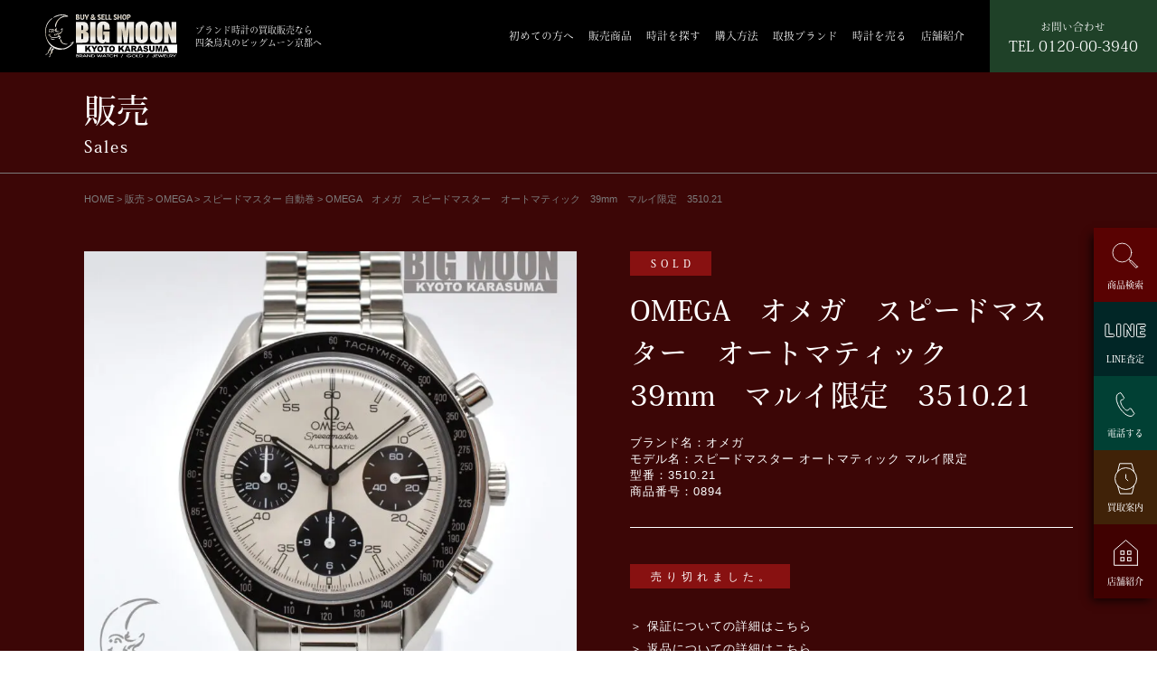

--- FILE ---
content_type: text/html; charset=UTF-8
request_url: https://bigmoon-kyoto.com/sale/sale-omega/sale-omega_speedmaster_auto/7716/
body_size: 19806
content:
<!doctype html>
<html>
<head>

<!-- Google tag (gtag.js) --> 
<script async src="https://www.googletagmanager.com/gtag/js?id=G-ZP2M89PT9L"></script> 
<script>
  window.dataLayer = window.dataLayer || [];
  function gtag(){dataLayer.push(arguments);}
  gtag('js', new Date());

  gtag('config', 'G-ZP2M89PT9L');
</script> 

<!-- Google Tag Manager --> 

<script>(function(w,d,s,l,i){w[l]=w[l]||[];w[l].push({'gtm.start':

new Date().getTime(),event:'gtm.js'});var f=d.getElementsByTagName(s)[0],

j=d.createElement(s),dl=l!='dataLayer'?'&l='+l:'';j.async=true;j.src=

'https://www.googletagmanager.com/gtm.js?id='+i+dl;f.parentNode.insertBefore(j,f);

})(window,document,'script','dataLayer','GTM-WRWKKF7');</script> 

<!-- End Google Tag Manager -->

<meta charset="UTF-8">
<meta name="viewport" content="width=device-width, viewport-fit=cover">
<meta name="format-detection" content="telephone=no">
<title>
OMEGA オメガ スピードマスター オートマティック 39mm マルイ限定 3510.21 | ブランド時計の買取販売なら四条烏丸のビッグムーン京都へ ロレックス(ROLEX) オメガ(OMEGA) ウブロ(HUBLOT) パネライ(PANERAI)ブランド時計の買取販売なら四条烏丸のビッグムーン京都へ　ロレックス(ROLEX)　オメガ(OMEGA)　ウブロ(HUBLOT)　パネライ(PANERAI)</title>
<meta http-equiv="X-UA-Compatible" content="IE=edge">

<!--　X-SERVER　--> 
<!--　▼カスタム投稿ディスクリプション　-->
<!--　▲カスタム投稿ディスクリプション　-->

<link href="https://fonts.googleapis.com/css2?family=Noto+Serif+JP:wght@500&display=swap" rel="stylesheet">

<!--　Adobeフォント　--> 
<script>
  (function(d) {
    var config = {
      kitId: 'csj1eqm',
      scriptTimeout: 3000,
      async: true
    },
    h=d.documentElement,t=setTimeout(function(){h.className=h.className.replace(/\bwf-loading\b/g,"")+" wf-inactive";},config.scriptTimeout),tk=d.createElement("script"),f=false,s=d.getElementsByTagName("script")[0],a;h.className+=" wf-loading";tk.src='https://use.typekit.net/'+config.kitId+'.js';tk.async=true;tk.onload=tk.onreadystatechange=function(){a=this.readyState;if(f||a&&a!="complete"&&a!="loaded")return;f=true;clearTimeout(t);try{Typekit.load(config)}catch(e){}};s.parentNode.insertBefore(tk,s)
  })(document);
</script>
<link href="https://bigmoon-kyoto.com/wp/wp-content/themes/watch/css/slick.css" rel="stylesheet" type="text/css">
<link href="https://bigmoon-kyoto.com/wp/wp-content/themes/watch/style.css?date=202008201426" rel="stylesheet" type="text/css">
<link href="https://bigmoon-kyoto.com/wp/wp-content/themes/watch/css/free.css?date=202106261904" rel="stylesheet" type="text/css">
<link rel="stylesheet" type="text/css" href="https://bigmoon-kyoto.com/wp/wp-content/themes/watch/css/lightbox.css">
<!-- jQuery UI のCSS -->
<link rel="stylesheet" href="https://ajax.googleapis.com/ajax/libs/jqueryui/1.12.1/themes/smoothness/jquery-ui.css">

		<!-- All in One SEO 4.9.3 - aioseo.com -->
	<meta name="robots" content="max-image-preview:large" />
	<link rel="canonical" href="https://bigmoon-kyoto.com/sale/sale-omega/sale-omega_speedmaster_auto/7716/" />
	<meta name="generator" content="All in One SEO (AIOSEO) 4.9.3" />
		<meta property="og:locale" content="ja_JP" />
		<meta property="og:site_name" content="ブランド時計の買取販売なら四条烏丸のビッグムーン京都へ　ロレックス(ROLEX)　オメガ(OMEGA)　ウブロ(HUBLOT)　パネライ(PANERAI) |" />
		<meta property="og:type" content="article" />
		<meta property="og:title" content="OMEGA オメガ スピードマスター オートマティック 39mm マルイ限定 3510.21 | ブランド時計の買取販売なら四条烏丸のビッグムーン京都へ ロレックス(ROLEX) オメガ(OMEGA) ウブロ(HUBLOT) パネライ(PANERAI)" />
		<meta property="og:url" content="https://bigmoon-kyoto.com/sale/sale-omega/sale-omega_speedmaster_auto/7716/" />
		<meta property="article:published_time" content="2021-05-01T08:11:14+00:00" />
		<meta property="article:modified_time" content="2023-01-13T09:13:53+00:00" />
		<meta name="twitter:card" content="summary" />
		<meta name="twitter:title" content="OMEGA オメガ スピードマスター オートマティック 39mm マルイ限定 3510.21 | ブランド時計の買取販売なら四条烏丸のビッグムーン京都へ ロレックス(ROLEX) オメガ(OMEGA) ウブロ(HUBLOT) パネライ(PANERAI)" />
		<script type="application/ld+json" class="aioseo-schema">
			{"@context":"https:\/\/schema.org","@graph":[{"@type":"BreadcrumbList","@id":"https:\/\/bigmoon-kyoto.com\/sale\/sale-omega\/sale-omega_speedmaster_auto\/7716\/#breadcrumblist","itemListElement":[{"@type":"ListItem","@id":"https:\/\/bigmoon-kyoto.com#listItem","position":1,"name":"\u30db\u30fc\u30e0","item":"https:\/\/bigmoon-kyoto.com","nextItem":{"@type":"ListItem","@id":"https:\/\/bigmoon-kyoto.com\/sale\/#listItem","name":"\u8ca9\u58f2"}},{"@type":"ListItem","@id":"https:\/\/bigmoon-kyoto.com\/sale\/#listItem","position":2,"name":"\u8ca9\u58f2","item":"https:\/\/bigmoon-kyoto.com\/sale\/","nextItem":{"@type":"ListItem","@id":"https:\/\/bigmoon-kyoto.com\/sale_category\/sale-omega\/#listItem","name":"OMEGA"},"previousItem":{"@type":"ListItem","@id":"https:\/\/bigmoon-kyoto.com#listItem","name":"\u30db\u30fc\u30e0"}},{"@type":"ListItem","@id":"https:\/\/bigmoon-kyoto.com\/sale_category\/sale-omega\/#listItem","position":3,"name":"OMEGA","item":"https:\/\/bigmoon-kyoto.com\/sale_category\/sale-omega\/","nextItem":{"@type":"ListItem","@id":"https:\/\/bigmoon-kyoto.com\/sale_category\/sale-omega_speedmaster_auto\/#listItem","name":"\u30b9\u30d4\u30fc\u30c9\u30de\u30b9\u30bf\u30fc \u81ea\u52d5\u5dfb"},"previousItem":{"@type":"ListItem","@id":"https:\/\/bigmoon-kyoto.com\/sale\/#listItem","name":"\u8ca9\u58f2"}},{"@type":"ListItem","@id":"https:\/\/bigmoon-kyoto.com\/sale_category\/sale-omega_speedmaster_auto\/#listItem","position":4,"name":"\u30b9\u30d4\u30fc\u30c9\u30de\u30b9\u30bf\u30fc \u81ea\u52d5\u5dfb","item":"https:\/\/bigmoon-kyoto.com\/sale_category\/sale-omega_speedmaster_auto\/","nextItem":{"@type":"ListItem","@id":"https:\/\/bigmoon-kyoto.com\/sale\/sale-omega\/sale-omega_speedmaster_auto\/7716\/#listItem","name":"OMEGA\u3000\u30aa\u30e1\u30ac\u3000\u30b9\u30d4\u30fc\u30c9\u30de\u30b9\u30bf\u30fc\u3000\u30aa\u30fc\u30c8\u30de\u30c6\u30a3\u30c3\u30af\u300039mm\u3000\u30de\u30eb\u30a4\u9650\u5b9a\u30003510.21"},"previousItem":{"@type":"ListItem","@id":"https:\/\/bigmoon-kyoto.com\/sale_category\/sale-omega\/#listItem","name":"OMEGA"}},{"@type":"ListItem","@id":"https:\/\/bigmoon-kyoto.com\/sale\/sale-omega\/sale-omega_speedmaster_auto\/7716\/#listItem","position":5,"name":"OMEGA\u3000\u30aa\u30e1\u30ac\u3000\u30b9\u30d4\u30fc\u30c9\u30de\u30b9\u30bf\u30fc\u3000\u30aa\u30fc\u30c8\u30de\u30c6\u30a3\u30c3\u30af\u300039mm\u3000\u30de\u30eb\u30a4\u9650\u5b9a\u30003510.21","previousItem":{"@type":"ListItem","@id":"https:\/\/bigmoon-kyoto.com\/sale_category\/sale-omega_speedmaster_auto\/#listItem","name":"\u30b9\u30d4\u30fc\u30c9\u30de\u30b9\u30bf\u30fc \u81ea\u52d5\u5dfb"}}]},{"@type":"Organization","@id":"https:\/\/bigmoon-kyoto.com\/#organization","name":"\u30d6\u30e9\u30f3\u30c9\u6642\u8a08\u306e\u8cb7\u53d6\u8ca9\u58f2\u306a\u3089\u56db\u6761\u70cf\u4e38\u306e\u30d3\u30c3\u30b0\u30e0\u30fc\u30f3\u4eac\u90fd\u3078\u3000\u30ed\u30ec\u30c3\u30af\u30b9(ROLEX)\u3000\u30aa\u30e1\u30ac(OMEGA)\u3000\u30a6\u30d6\u30ed(HUBLOT)\u3000\u30d1\u30cd\u30e9\u30a4(PANERAI)","url":"https:\/\/bigmoon-kyoto.com\/"},{"@type":"WebPage","@id":"https:\/\/bigmoon-kyoto.com\/sale\/sale-omega\/sale-omega_speedmaster_auto\/7716\/#webpage","url":"https:\/\/bigmoon-kyoto.com\/sale\/sale-omega\/sale-omega_speedmaster_auto\/7716\/","name":"OMEGA \u30aa\u30e1\u30ac \u30b9\u30d4\u30fc\u30c9\u30de\u30b9\u30bf\u30fc \u30aa\u30fc\u30c8\u30de\u30c6\u30a3\u30c3\u30af 39mm \u30de\u30eb\u30a4\u9650\u5b9a 3510.21 | \u30d6\u30e9\u30f3\u30c9\u6642\u8a08\u306e\u8cb7\u53d6\u8ca9\u58f2\u306a\u3089\u56db\u6761\u70cf\u4e38\u306e\u30d3\u30c3\u30b0\u30e0\u30fc\u30f3\u4eac\u90fd\u3078 \u30ed\u30ec\u30c3\u30af\u30b9(ROLEX) \u30aa\u30e1\u30ac(OMEGA) \u30a6\u30d6\u30ed(HUBLOT) \u30d1\u30cd\u30e9\u30a4(PANERAI)","inLanguage":"ja","isPartOf":{"@id":"https:\/\/bigmoon-kyoto.com\/#website"},"breadcrumb":{"@id":"https:\/\/bigmoon-kyoto.com\/sale\/sale-omega\/sale-omega_speedmaster_auto\/7716\/#breadcrumblist"},"image":{"@type":"ImageObject","url":"https:\/\/bigmoon-kyoto.com\/wp\/wp-content\/uploads\/2022\/07\/001-4.jpg","@id":"https:\/\/bigmoon-kyoto.com\/sale\/sale-omega\/sale-omega_speedmaster_auto\/7716\/#mainImage","width":1800,"height":1800,"caption":"\u30aa\u30e1\u30ac\u3000\u30b9\u30d4\u30fc\u30c9\u30de\u30b9\u30bf\u30fc\u30de\u30eb\u30a4\u9650\u5b9a\u3000\u6587\u5b57\u76e4"},"primaryImageOfPage":{"@id":"https:\/\/bigmoon-kyoto.com\/sale\/sale-omega\/sale-omega_speedmaster_auto\/7716\/#mainImage"},"datePublished":"2021-05-01T17:11:14+09:00","dateModified":"2023-01-13T18:13:53+09:00"},{"@type":"WebSite","@id":"https:\/\/bigmoon-kyoto.com\/#website","url":"https:\/\/bigmoon-kyoto.com\/","name":"\u30d6\u30e9\u30f3\u30c9\u6642\u8a08\u306e\u8cb7\u53d6\u8ca9\u58f2\u306a\u3089\u56db\u6761\u70cf\u4e38\u306e\u30d3\u30c3\u30b0\u30e0\u30fc\u30f3\u4eac\u90fd\u3078\u3000\u30ed\u30ec\u30c3\u30af\u30b9(ROLEX)\u3000\u30aa\u30e1\u30ac(OMEGA)\u3000\u30a6\u30d6\u30ed(HUBLOT)\u3000\u30d1\u30cd\u30e9\u30a4(PANERAI)","inLanguage":"ja","publisher":{"@id":"https:\/\/bigmoon-kyoto.com\/#organization"}}]}
		</script>
		<!-- All in One SEO -->

<link rel="alternate" title="oEmbed (JSON)" type="application/json+oembed" href="https://bigmoon-kyoto.com/wp-json/oembed/1.0/embed?url=https%3A%2F%2Fbigmoon-kyoto.com%2Fsale%2Fsale-omega%2Fsale-omega_speedmaster_auto%2F7716%2F" />
<link rel="alternate" title="oEmbed (XML)" type="text/xml+oembed" href="https://bigmoon-kyoto.com/wp-json/oembed/1.0/embed?url=https%3A%2F%2Fbigmoon-kyoto.com%2Fsale%2Fsale-omega%2Fsale-omega_speedmaster_auto%2F7716%2F&#038;format=xml" />
<style id='wp-img-auto-sizes-contain-inline-css' type='text/css'>
img:is([sizes=auto i],[sizes^="auto," i]){contain-intrinsic-size:3000px 1500px}
/*# sourceURL=wp-img-auto-sizes-contain-inline-css */
</style>
<style id='wp-emoji-styles-inline-css' type='text/css'>

	img.wp-smiley, img.emoji {
		display: inline !important;
		border: none !important;
		box-shadow: none !important;
		height: 1em !important;
		width: 1em !important;
		margin: 0 0.07em !important;
		vertical-align: -0.1em !important;
		background: none !important;
		padding: 0 !important;
	}
/*# sourceURL=wp-emoji-styles-inline-css */
</style>
<style id='wp-block-library-inline-css' type='text/css'>
:root{--wp-block-synced-color:#7a00df;--wp-block-synced-color--rgb:122,0,223;--wp-bound-block-color:var(--wp-block-synced-color);--wp-editor-canvas-background:#ddd;--wp-admin-theme-color:#007cba;--wp-admin-theme-color--rgb:0,124,186;--wp-admin-theme-color-darker-10:#006ba1;--wp-admin-theme-color-darker-10--rgb:0,107,160.5;--wp-admin-theme-color-darker-20:#005a87;--wp-admin-theme-color-darker-20--rgb:0,90,135;--wp-admin-border-width-focus:2px}@media (min-resolution:192dpi){:root{--wp-admin-border-width-focus:1.5px}}.wp-element-button{cursor:pointer}:root .has-very-light-gray-background-color{background-color:#eee}:root .has-very-dark-gray-background-color{background-color:#313131}:root .has-very-light-gray-color{color:#eee}:root .has-very-dark-gray-color{color:#313131}:root .has-vivid-green-cyan-to-vivid-cyan-blue-gradient-background{background:linear-gradient(135deg,#00d084,#0693e3)}:root .has-purple-crush-gradient-background{background:linear-gradient(135deg,#34e2e4,#4721fb 50%,#ab1dfe)}:root .has-hazy-dawn-gradient-background{background:linear-gradient(135deg,#faaca8,#dad0ec)}:root .has-subdued-olive-gradient-background{background:linear-gradient(135deg,#fafae1,#67a671)}:root .has-atomic-cream-gradient-background{background:linear-gradient(135deg,#fdd79a,#004a59)}:root .has-nightshade-gradient-background{background:linear-gradient(135deg,#330968,#31cdcf)}:root .has-midnight-gradient-background{background:linear-gradient(135deg,#020381,#2874fc)}:root{--wp--preset--font-size--normal:16px;--wp--preset--font-size--huge:42px}.has-regular-font-size{font-size:1em}.has-larger-font-size{font-size:2.625em}.has-normal-font-size{font-size:var(--wp--preset--font-size--normal)}.has-huge-font-size{font-size:var(--wp--preset--font-size--huge)}.has-text-align-center{text-align:center}.has-text-align-left{text-align:left}.has-text-align-right{text-align:right}.has-fit-text{white-space:nowrap!important}#end-resizable-editor-section{display:none}.aligncenter{clear:both}.items-justified-left{justify-content:flex-start}.items-justified-center{justify-content:center}.items-justified-right{justify-content:flex-end}.items-justified-space-between{justify-content:space-between}.screen-reader-text{border:0;clip-path:inset(50%);height:1px;margin:-1px;overflow:hidden;padding:0;position:absolute;width:1px;word-wrap:normal!important}.screen-reader-text:focus{background-color:#ddd;clip-path:none;color:#444;display:block;font-size:1em;height:auto;left:5px;line-height:normal;padding:15px 23px 14px;text-decoration:none;top:5px;width:auto;z-index:100000}html :where(.has-border-color){border-style:solid}html :where([style*=border-top-color]){border-top-style:solid}html :where([style*=border-right-color]){border-right-style:solid}html :where([style*=border-bottom-color]){border-bottom-style:solid}html :where([style*=border-left-color]){border-left-style:solid}html :where([style*=border-width]){border-style:solid}html :where([style*=border-top-width]){border-top-style:solid}html :where([style*=border-right-width]){border-right-style:solid}html :where([style*=border-bottom-width]){border-bottom-style:solid}html :where([style*=border-left-width]){border-left-style:solid}html :where(img[class*=wp-image-]){height:auto;max-width:100%}:where(figure){margin:0 0 1em}html :where(.is-position-sticky){--wp-admin--admin-bar--position-offset:var(--wp-admin--admin-bar--height,0px)}@media screen and (max-width:600px){html :where(.is-position-sticky){--wp-admin--admin-bar--position-offset:0px}}

/*# sourceURL=wp-block-library-inline-css */
</style><style id='global-styles-inline-css' type='text/css'>
:root{--wp--preset--aspect-ratio--square: 1;--wp--preset--aspect-ratio--4-3: 4/3;--wp--preset--aspect-ratio--3-4: 3/4;--wp--preset--aspect-ratio--3-2: 3/2;--wp--preset--aspect-ratio--2-3: 2/3;--wp--preset--aspect-ratio--16-9: 16/9;--wp--preset--aspect-ratio--9-16: 9/16;--wp--preset--color--black: #000000;--wp--preset--color--cyan-bluish-gray: #abb8c3;--wp--preset--color--white: #ffffff;--wp--preset--color--pale-pink: #f78da7;--wp--preset--color--vivid-red: #cf2e2e;--wp--preset--color--luminous-vivid-orange: #ff6900;--wp--preset--color--luminous-vivid-amber: #fcb900;--wp--preset--color--light-green-cyan: #7bdcb5;--wp--preset--color--vivid-green-cyan: #00d084;--wp--preset--color--pale-cyan-blue: #8ed1fc;--wp--preset--color--vivid-cyan-blue: #0693e3;--wp--preset--color--vivid-purple: #9b51e0;--wp--preset--gradient--vivid-cyan-blue-to-vivid-purple: linear-gradient(135deg,rgb(6,147,227) 0%,rgb(155,81,224) 100%);--wp--preset--gradient--light-green-cyan-to-vivid-green-cyan: linear-gradient(135deg,rgb(122,220,180) 0%,rgb(0,208,130) 100%);--wp--preset--gradient--luminous-vivid-amber-to-luminous-vivid-orange: linear-gradient(135deg,rgb(252,185,0) 0%,rgb(255,105,0) 100%);--wp--preset--gradient--luminous-vivid-orange-to-vivid-red: linear-gradient(135deg,rgb(255,105,0) 0%,rgb(207,46,46) 100%);--wp--preset--gradient--very-light-gray-to-cyan-bluish-gray: linear-gradient(135deg,rgb(238,238,238) 0%,rgb(169,184,195) 100%);--wp--preset--gradient--cool-to-warm-spectrum: linear-gradient(135deg,rgb(74,234,220) 0%,rgb(151,120,209) 20%,rgb(207,42,186) 40%,rgb(238,44,130) 60%,rgb(251,105,98) 80%,rgb(254,248,76) 100%);--wp--preset--gradient--blush-light-purple: linear-gradient(135deg,rgb(255,206,236) 0%,rgb(152,150,240) 100%);--wp--preset--gradient--blush-bordeaux: linear-gradient(135deg,rgb(254,205,165) 0%,rgb(254,45,45) 50%,rgb(107,0,62) 100%);--wp--preset--gradient--luminous-dusk: linear-gradient(135deg,rgb(255,203,112) 0%,rgb(199,81,192) 50%,rgb(65,88,208) 100%);--wp--preset--gradient--pale-ocean: linear-gradient(135deg,rgb(255,245,203) 0%,rgb(182,227,212) 50%,rgb(51,167,181) 100%);--wp--preset--gradient--electric-grass: linear-gradient(135deg,rgb(202,248,128) 0%,rgb(113,206,126) 100%);--wp--preset--gradient--midnight: linear-gradient(135deg,rgb(2,3,129) 0%,rgb(40,116,252) 100%);--wp--preset--font-size--small: 13px;--wp--preset--font-size--medium: 20px;--wp--preset--font-size--large: 36px;--wp--preset--font-size--x-large: 42px;--wp--preset--spacing--20: 0.44rem;--wp--preset--spacing--30: 0.67rem;--wp--preset--spacing--40: 1rem;--wp--preset--spacing--50: 1.5rem;--wp--preset--spacing--60: 2.25rem;--wp--preset--spacing--70: 3.38rem;--wp--preset--spacing--80: 5.06rem;--wp--preset--shadow--natural: 6px 6px 9px rgba(0, 0, 0, 0.2);--wp--preset--shadow--deep: 12px 12px 50px rgba(0, 0, 0, 0.4);--wp--preset--shadow--sharp: 6px 6px 0px rgba(0, 0, 0, 0.2);--wp--preset--shadow--outlined: 6px 6px 0px -3px rgb(255, 255, 255), 6px 6px rgb(0, 0, 0);--wp--preset--shadow--crisp: 6px 6px 0px rgb(0, 0, 0);}:where(.is-layout-flex){gap: 0.5em;}:where(.is-layout-grid){gap: 0.5em;}body .is-layout-flex{display: flex;}.is-layout-flex{flex-wrap: wrap;align-items: center;}.is-layout-flex > :is(*, div){margin: 0;}body .is-layout-grid{display: grid;}.is-layout-grid > :is(*, div){margin: 0;}:where(.wp-block-columns.is-layout-flex){gap: 2em;}:where(.wp-block-columns.is-layout-grid){gap: 2em;}:where(.wp-block-post-template.is-layout-flex){gap: 1.25em;}:where(.wp-block-post-template.is-layout-grid){gap: 1.25em;}.has-black-color{color: var(--wp--preset--color--black) !important;}.has-cyan-bluish-gray-color{color: var(--wp--preset--color--cyan-bluish-gray) !important;}.has-white-color{color: var(--wp--preset--color--white) !important;}.has-pale-pink-color{color: var(--wp--preset--color--pale-pink) !important;}.has-vivid-red-color{color: var(--wp--preset--color--vivid-red) !important;}.has-luminous-vivid-orange-color{color: var(--wp--preset--color--luminous-vivid-orange) !important;}.has-luminous-vivid-amber-color{color: var(--wp--preset--color--luminous-vivid-amber) !important;}.has-light-green-cyan-color{color: var(--wp--preset--color--light-green-cyan) !important;}.has-vivid-green-cyan-color{color: var(--wp--preset--color--vivid-green-cyan) !important;}.has-pale-cyan-blue-color{color: var(--wp--preset--color--pale-cyan-blue) !important;}.has-vivid-cyan-blue-color{color: var(--wp--preset--color--vivid-cyan-blue) !important;}.has-vivid-purple-color{color: var(--wp--preset--color--vivid-purple) !important;}.has-black-background-color{background-color: var(--wp--preset--color--black) !important;}.has-cyan-bluish-gray-background-color{background-color: var(--wp--preset--color--cyan-bluish-gray) !important;}.has-white-background-color{background-color: var(--wp--preset--color--white) !important;}.has-pale-pink-background-color{background-color: var(--wp--preset--color--pale-pink) !important;}.has-vivid-red-background-color{background-color: var(--wp--preset--color--vivid-red) !important;}.has-luminous-vivid-orange-background-color{background-color: var(--wp--preset--color--luminous-vivid-orange) !important;}.has-luminous-vivid-amber-background-color{background-color: var(--wp--preset--color--luminous-vivid-amber) !important;}.has-light-green-cyan-background-color{background-color: var(--wp--preset--color--light-green-cyan) !important;}.has-vivid-green-cyan-background-color{background-color: var(--wp--preset--color--vivid-green-cyan) !important;}.has-pale-cyan-blue-background-color{background-color: var(--wp--preset--color--pale-cyan-blue) !important;}.has-vivid-cyan-blue-background-color{background-color: var(--wp--preset--color--vivid-cyan-blue) !important;}.has-vivid-purple-background-color{background-color: var(--wp--preset--color--vivid-purple) !important;}.has-black-border-color{border-color: var(--wp--preset--color--black) !important;}.has-cyan-bluish-gray-border-color{border-color: var(--wp--preset--color--cyan-bluish-gray) !important;}.has-white-border-color{border-color: var(--wp--preset--color--white) !important;}.has-pale-pink-border-color{border-color: var(--wp--preset--color--pale-pink) !important;}.has-vivid-red-border-color{border-color: var(--wp--preset--color--vivid-red) !important;}.has-luminous-vivid-orange-border-color{border-color: var(--wp--preset--color--luminous-vivid-orange) !important;}.has-luminous-vivid-amber-border-color{border-color: var(--wp--preset--color--luminous-vivid-amber) !important;}.has-light-green-cyan-border-color{border-color: var(--wp--preset--color--light-green-cyan) !important;}.has-vivid-green-cyan-border-color{border-color: var(--wp--preset--color--vivid-green-cyan) !important;}.has-pale-cyan-blue-border-color{border-color: var(--wp--preset--color--pale-cyan-blue) !important;}.has-vivid-cyan-blue-border-color{border-color: var(--wp--preset--color--vivid-cyan-blue) !important;}.has-vivid-purple-border-color{border-color: var(--wp--preset--color--vivid-purple) !important;}.has-vivid-cyan-blue-to-vivid-purple-gradient-background{background: var(--wp--preset--gradient--vivid-cyan-blue-to-vivid-purple) !important;}.has-light-green-cyan-to-vivid-green-cyan-gradient-background{background: var(--wp--preset--gradient--light-green-cyan-to-vivid-green-cyan) !important;}.has-luminous-vivid-amber-to-luminous-vivid-orange-gradient-background{background: var(--wp--preset--gradient--luminous-vivid-amber-to-luminous-vivid-orange) !important;}.has-luminous-vivid-orange-to-vivid-red-gradient-background{background: var(--wp--preset--gradient--luminous-vivid-orange-to-vivid-red) !important;}.has-very-light-gray-to-cyan-bluish-gray-gradient-background{background: var(--wp--preset--gradient--very-light-gray-to-cyan-bluish-gray) !important;}.has-cool-to-warm-spectrum-gradient-background{background: var(--wp--preset--gradient--cool-to-warm-spectrum) !important;}.has-blush-light-purple-gradient-background{background: var(--wp--preset--gradient--blush-light-purple) !important;}.has-blush-bordeaux-gradient-background{background: var(--wp--preset--gradient--blush-bordeaux) !important;}.has-luminous-dusk-gradient-background{background: var(--wp--preset--gradient--luminous-dusk) !important;}.has-pale-ocean-gradient-background{background: var(--wp--preset--gradient--pale-ocean) !important;}.has-electric-grass-gradient-background{background: var(--wp--preset--gradient--electric-grass) !important;}.has-midnight-gradient-background{background: var(--wp--preset--gradient--midnight) !important;}.has-small-font-size{font-size: var(--wp--preset--font-size--small) !important;}.has-medium-font-size{font-size: var(--wp--preset--font-size--medium) !important;}.has-large-font-size{font-size: var(--wp--preset--font-size--large) !important;}.has-x-large-font-size{font-size: var(--wp--preset--font-size--x-large) !important;}
/*# sourceURL=global-styles-inline-css */
</style>

<style id='classic-theme-styles-inline-css' type='text/css'>
/*! This file is auto-generated */
.wp-block-button__link{color:#fff;background-color:#32373c;border-radius:9999px;box-shadow:none;text-decoration:none;padding:calc(.667em + 2px) calc(1.333em + 2px);font-size:1.125em}.wp-block-file__button{background:#32373c;color:#fff;text-decoration:none}
/*# sourceURL=/wp-includes/css/classic-themes.min.css */
</style>
<link rel='stylesheet' id='toc-screen-css' href='https://bigmoon-kyoto.com/wp/wp-content/plugins/table-of-contents-plus/screen.min.css?ver=2411.1' type='text/css' media='all' />
<style id='toc-screen-inline-css' type='text/css'>
div#toc_container {width: 100%;}
/*# sourceURL=toc-screen-inline-css */
</style>
<script type="text/javascript" src="https://bigmoon-kyoto.com/wp/wp-includes/js/jquery/jquery.min.js?ver=3.7.1" id="jquery-core-js"></script>
<script type="text/javascript" src="https://bigmoon-kyoto.com/wp/wp-includes/js/jquery/jquery-migrate.min.js?ver=3.4.1" id="jquery-migrate-js"></script>
<link rel="https://api.w.org/" href="https://bigmoon-kyoto.com/wp-json/" /><link rel="EditURI" type="application/rsd+xml" title="RSD" href="https://bigmoon-kyoto.com/wp/xmlrpc.php?rsd" />
<meta name="generator" content="WordPress 6.9" />
<link rel='shortlink' href='https://bigmoon-kyoto.com/?p=7716' />
<noscript><style>.lazyload[data-src]{display:none !important;}</style></noscript><style>.lazyload{background-image:none !important;}.lazyload:before{background-image:none !important;}</style><link rel="icon" href="https://bigmoon-kyoto.com/wp/wp-content/uploads/2021/05/cropped-bigmoonkyoto_favicon-32x32.png" sizes="32x32" />
<link rel="icon" href="https://bigmoon-kyoto.com/wp/wp-content/uploads/2021/05/cropped-bigmoonkyoto_favicon-192x192.png" sizes="192x192" />
<link rel="apple-touch-icon" href="https://bigmoon-kyoto.com/wp/wp-content/uploads/2021/05/cropped-bigmoonkyoto_favicon-180x180.png" />
<meta name="msapplication-TileImage" content="https://bigmoon-kyoto.com/wp/wp-content/uploads/2021/05/cropped-bigmoonkyoto_favicon-270x270.png" />
<!-- Global site tag (gtag.js) - Google Analytics --> 
<script async src="https://www.googletagmanager.com/gtag/js?id=UA-201618659-1">
</script> 
<script>
  window.dataLayer = window.dataLayer || [];
  function gtag(){dataLayer.push(arguments);}
  gtag('js', new Date());

  gtag('config', 'UA-201618659-1');
</script> 
<!-- Global site tag (gtag.js) - Google Analytics --> 
<script async src="https://www.googletagmanager.com/gtag/js?id=UA-202532197-1"></script> 
<script>
  window.dataLayer = window.dataLayer || [];
  function gtag(){dataLayer.push(arguments);}
  gtag('js', new Date());

  gtag('config', 'UA-202532197-1');
</script>
</head>

<body class="wp-singular sale-template-default single single-sale postid-7716 wp-theme-watch">

<!-- Google Tag Manager (noscript) -->

<noscript>
<iframe src="https://www.googletagmanager.com/ns.html?id=GTM-WRWKKF7"

height="0" width="0" style="display:none;visibility:hidden"></iframe>
</noscript>

<!-- End Google Tag Manager (noscript) -->

<header>
  <div class="header">
    <div class="logo_box cms_flex">
      <p class="logo"><a href="https://bigmoon-kyoto.com/"><img src="[data-uri]" alt="BIG MOON京都" data-src="https://bigmoon-kyoto.com/wp/wp-content/themes/watch/img/logo.svg" decoding="async" class="lazyload"><noscript><img src="https://bigmoon-kyoto.com/wp/wp-content/themes/watch/img/logo.svg" alt="BIG MOON京都" data-eio="l"></noscript></a></p>
      <p class="cms_mincho-r">ブランド時計の買取販売なら<br>四条烏丸のビッグムーン京都へ</p>
    </div>
    <div class="hd_menu cms_mincho-r">
      <ul class="main_nav">
        <li><a href="https://bigmoon-kyoto.com/newcustomer">初めての方へ</a></li>
        <li><a href="https://bigmoon-kyoto.com/sale">販売商品</a></li>
        <li><a href="https://bigmoon-kyoto.com/?_pricef=&_pricee=&post_type=sale&s=">時計を探す</a></li>
        <li><a href="https://bigmoon-kyoto.com/buy">購入方法</a></li>
        <li class="mega_btn"><a href="javascript:void(0)">取扱ブランド</a>
          <div class="mega_menu">
            <div class="mega_inn">
              <ul class="child">
                                                <li><a href="https://bigmoon-kyoto.com/?post_type=item&#038;s=ロレックス#ank">
                                    <span class="kana">ロレックス</span>
                                    </a> </li>
                                                <li><a href="https://bigmoon-kyoto.com/?post_type=item&#038;s=オメガ#ank">
                                    <span class="kana">オメガ</span>
                                    </a> </li>
                                                <li><a href="https://bigmoon-kyoto.com/?post_type=item&#038;s=パネライ#ank">
                                    <span class="kana">パネライ</span>
                                    </a> </li>
                                                <li><a href="https://bigmoon-kyoto.com/?post_type=item&#038;s=インターナショナル・ウォッチ・カンパニー#ank">
                                    <span class="kana">インターナショナル・ウォッチ・カンパニー</span>
                                    </a> </li>
                                                <li><a href="https://bigmoon-kyoto.com/?post_type=item&#038;s=タグホイヤー#ank">
                                    <span class="kana">タグホイヤー</span>
                                    </a> </li>
                                                <li><a href="https://bigmoon-kyoto.com/?post_type=item&#038;s=グランドセイコー#ank">
                                    <span class="kana">グランドセイコー</span>
                                    </a> </li>
                                                <li><a href="https://bigmoon-kyoto.com/?post_type=item&#038;s=チューダー（チュードル）#ank">
                                    <span class="kana">チューダー（チュードル）</span>
                                    </a> </li>
                                                <li><a href="https://bigmoon-kyoto.com/?post_type=item&#038;s=ゼニス#ank">
                                    <span class="kana">ゼニス</span>
                                    </a> </li>
                                                <li><a href="https://bigmoon-kyoto.com/?post_type=item&#038;s=ウブロ#ank">
                                    <span class="kana">ウブロ</span>
                                    </a> </li>
                                                <li><a href="https://bigmoon-kyoto.com/?post_type=item&#038;s=ブライトリング#ank">
                                    <span class="kana">ブライトリング</span>
                                    </a> </li>
                                                <li><a href="https://bigmoon-kyoto.com/?post_type=item&#038;s=アラン・シルベスタイン#ank">
                                    <span class="kana">アラン・シルベスタイン</span>
                                    </a> </li>
                                                <li><a href="https://bigmoon-kyoto.com/?post_type=item&#038;s=A.ランゲ＆ゾーネ#ank">
                                    <span class="kana">A.ランゲ＆ゾーネ</span>
                                    </a> </li>
                                                <li><a href="https://bigmoon-kyoto.com/?post_type=item&#038;s=アントワーヌ・プレジウソ#ank">
                                    <span class="kana">アントワーヌ・プレジウソ</span>
                                    </a> </li>
                                                <li><a href="https://bigmoon-kyoto.com/?post_type=item&#038;s=オーデマ・ピゲ#ank">
                                    <span class="kana">オーデマ・ピゲ</span>
                                    </a> </li>
                                                <li><a href="https://bigmoon-kyoto.com/?post_type=item&#038;s=ボーム＆メルシェ#ank">
                                    <span class="kana">ボーム＆メルシェ</span>
                                    </a> </li>
                                                <li><a href="https://bigmoon-kyoto.com/?post_type=item&#038;s=ベダ＆カンパニー#ank">
                                    <span class="kana">ベダ＆カンパニー</span>
                                    </a> </li>
                                                <li><a href="https://bigmoon-kyoto.com/?post_type=item&#038;s=ベル&ロス#ank">
                                    <span class="kana">ベル&ロス</span>
                                    </a> </li>
                                                <li><a href="https://bigmoon-kyoto.com/?post_type=item&#038;s=ブシュロン#ank">
                                    <span class="kana">ブシュロン</span>
                                    </a> </li>
                                                <li><a href="https://bigmoon-kyoto.com/?post_type=item&#038;s=ブレゲ#ank">
                                    <span class="kana">ブレゲ</span>
                                    </a> </li>
                                                <li><a href="https://bigmoon-kyoto.com/?post_type=item&#038;s=ブルガリ#ank">
                                    <span class="kana">ブルガリ</span>
                                    </a> </li>
                                                <li><a href="https://bigmoon-kyoto.com/?post_type=item&#038;s=カルティエ#ank">
                                    <span class="kana">カルティエ</span>
                                    </a> </li>
                                                <li><a href="https://bigmoon-kyoto.com/?post_type=item&#038;s=カシオ#ank">
                                    <span class="kana">カシオ</span>
                                    </a> </li>
                                                <li><a href="https://bigmoon-kyoto.com/?post_type=item&#038;s=シャネル#ank">
                                    <span class="kana">シャネル</span>
                                    </a> </li>
                                                <li><a href="https://bigmoon-kyoto.com/?post_type=item&#038;s=ショパール#ank">
                                    <span class="kana">ショパール</span>
                                    </a> </li>
                                                <li><a href="https://bigmoon-kyoto.com/?post_type=item&#038;s=クロノトウキョウ#ank">
                                    <span class="kana">クロノトウキョウ</span>
                                    </a> </li>
                                                <li><a href="https://bigmoon-kyoto.com/?post_type=item&#038;s=シチズン#ank">
                                    <span class="kana">シチズン</span>
                                    </a> </li>
                                                <li><a href="https://bigmoon-kyoto.com/?post_type=item&#038;s=エベラール#ank">
                                    <span class="kana">エベラール</span>
                                    </a> </li>
                                                <li><a href="https://bigmoon-kyoto.com/?post_type=item&#038;s=エドックス#ank">
                                    <span class="kana">エドックス</span>
                                    </a> </li>
                                                <li><a href="https://bigmoon-kyoto.com/?post_type=item&#038;s=フランクミュラー#ank">
                                    <span class="kana">フランクミュラー</span>
                                    </a> </li>
                                                <li><a href="https://bigmoon-kyoto.com/?post_type=item&#038;s=#ank">
                                    </a> </li>
                                                <li><a href="https://bigmoon-kyoto.com/?post_type=item&#038;s=ジラール・ペルゴ#ank">
                                    <span class="kana">ジラール・ペルゴ</span>
                                    </a> </li>
                                                <li><a href="https://bigmoon-kyoto.com/?post_type=item&#038;s=グラスヒュッテ・オリジナル#ank">
                                    <span class="kana">グラスヒュッテ・オリジナル</span>
                                    </a> </li>
                                                <li><a href="https://bigmoon-kyoto.com/?post_type=item&#038;s=グラハム#ank">
                                    <span class="kana">グラハム</span>
                                    </a> </li>
                                                <li><a href="https://bigmoon-kyoto.com/?post_type=item&#038;s=ハミルトン#ank">
                                    <span class="kana">ハミルトン</span>
                                    </a> </li>
                                                <li><a href="https://bigmoon-kyoto.com/?post_type=item&#038;s=ジャガー・ルクルト#ank">
                                    <span class="kana">ジャガー・ルクルト</span>
                                    </a> </li>
                                                <li><a href="https://bigmoon-kyoto.com/?post_type=item&#038;s=クオ#ank">
                                    <span class="kana">クオ</span>
                                    </a> </li>
                                                <li><a href="https://bigmoon-kyoto.com/?post_type=item&#038;s=クロノ ブンキョウ トウキョウ#ank">
                                    <span class="kana">クロノ ブンキョウ トウキョウ</span>
                                    </a> </li>
                                                <li><a href="https://bigmoon-kyoto.com/?post_type=item&#038;s=ロンジン#ank">
                                    <span class="kana">ロンジン</span>
                                    </a> </li>
                                                <li><a href="https://bigmoon-kyoto.com/?post_type=item&#038;s=モーリス・ラクロア#ank">
                                    <span class="kana">モーリス・ラクロア</span>
                                    </a> </li>
                                                <li><a href="https://bigmoon-kyoto.com/?post_type=item&#038;s=オリス#ank">
                                    <span class="kana">オリス</span>
                                    </a> </li>
                                                <li><a href="https://bigmoon-kyoto.com/?post_type=item&#038;s=オオツカローテック#ank">
                                    <span class="kana">オオツカローテック</span>
                                    </a> </li>
                                                <li><a href="https://bigmoon-kyoto.com/?post_type=item&#038;s=パテック フィリップ#ank">
                                    <span class="kana">パテック フィリップ</span>
                                    </a> </li>
                                                <li><a href="https://bigmoon-kyoto.com/?post_type=item&#038;s=ピアジェ#ank">
                                    <span class="kana">ピアジェ</span>
                                    </a> </li>
                                                <li><a href="https://bigmoon-kyoto.com/?post_type=item&#038;s=レビュートーメン#ank">
                                    <span class="kana">レビュートーメン</span>
                                    </a> </li>
                                                <li><a href="https://bigmoon-kyoto.com/?post_type=item&#038;s=ロジェ・デュブイ#ank">
                                    <span class="kana">ロジェ・デュブイ</span>
                                    </a> </li>
                                                <li><a href="https://bigmoon-kyoto.com/?post_type=item&#038;s=セイコー#ank">
                                    <span class="kana">セイコー</span>
                                    </a> </li>
                                                <li><a href="https://bigmoon-kyoto.com/?post_type=item&#038;s=ジン#ank">
                                    <span class="kana">ジン</span>
                                    </a> </li>
                                                <li><a href="https://bigmoon-kyoto.com/?post_type=item&#038;s=ティファニー#ank">
                                    <span class="kana">ティファニー</span>
                                    </a> </li>
                                                <li><a href="https://bigmoon-kyoto.com/?post_type=item&#038;s=テッソ#ank">
                                    <span class="kana">テッソ</span>
                                    </a> </li>
                                                <li><a href="https://bigmoon-kyoto.com/?post_type=item&#038;s=ユニバーサルジュネーブ#ank">
                                    <span class="kana">ユニバーサルジュネーブ</span>
                                    </a> </li>
                                                <li><a href="https://bigmoon-kyoto.com/?post_type=item&#038;s=ヴァシュロン・コンスタンタン#ank">
                                    <span class="kana">ヴァシュロン・コンスタンタン</span>
                                    </a> </li>
                                                <li><a href="https://bigmoon-kyoto.com/?post_type=item&#038;s=ヴェンぺ#ank">
                                    <span class="kana">ヴェンぺ</span>
                                    </a> </li>
                              </ul>
            </div>
          </div>
        </li>
        <li class="mega_btn mini_menu"><a href="javascript:void(0)">時計を売る</a>
          <div class="mega_menu">
            <div class="mega_inn">
              <ul class="child">
                <li><a href="https://bigmoon-kyoto.com/item">買取案内</a></li>
                <li><a href="https://bigmoon-kyoto.com/purchase/#pur_tento">店頭買取</a></li>
                <li><a href="https://bigmoon-kyoto.com/purchase/#pur_takuhai">宅配買取</a></li>
                <li><a href="https://bigmoon-kyoto.com/assessment/#ass_line">LINE査定</a></li>
                <li><a href="https://bigmoon-kyoto.com/assessment/#ass_mail">メール査定</a></li>
                <li><a href="https://bigmoon-kyoto.com/assessment/#ass_tel">電話査定</a></li>
              </ul>
            </div>
          </div>
        </li>
        <!--                    <li><a href="https://bigmoon-kyoto.com/purchase">買取方法</a></li> --> 
        <!--                    <li><a href="https://bigmoon-kyoto.com/assessment">査定方法</a></li> -->
        <li class="mega_btn mini_menu"><a href="javascript:void(0)">店舗紹介</a>
          <div class="mega_menu">
            <div class="mega_inn">
              <ul class="child">
                <li><a href="https://bigmoon-kyoto.com/shop/karasuma">ビッグムーン京都</a></li>
                <li><a href="https://bigmoon-kyoto.com/company">会社概要</a></li>
                <li><a href="https://bigmoon-kyoto.com/blog_category/assessment">鑑定士紹介</a></li>
              </ul>
            </div>
          </div>
        </li>
        <li class="hd_menu_sp"><a href="https://bigmoon-kyoto.com/faq">FAQ</a></li>
        <li class="hd_menu_sp"><a href="https://bigmoon-kyoto.com/form">メールで問い合わせる</a></li>
        <li class="hd_menu_sp"><a href="https://bigmoon-kyoto.com/termsofsale">販売規約</a></li>
        <li class="hd_menu_sp"><a href="https://bigmoon-kyoto.com/guarantee">保証規定</a></li>
        <li class="hd_menu_sp"><a href="https://bigmoon-kyoto.com/company">会社概要</a></li>
      </ul>
    </div>
    <div class="hd_tel pc cms_flex cms_mincho-r">
      <div class="hd_tel_inn">
        <p>お問い合わせ</p>
        <a href="tel:0120-00-3940" onclick="ga('send','event','click','tel-tap','header');">
        <dl>
          <dt>TEL</dt>
          <dd>0120-00-3940</dd>
        </dl>
        </a> </div>
    </div>
    <div class="sp_menu sp"> <span></span> <span></span> <span></span> </div>
  </div>
</header>

<style>
    .new_product_box .inner {
        margin: 0 8%;
    }

    .new_product_icon {
        left: 8%;
    }

    .check_product .new_product_icon {
        left: 0;
    }

    .tag_name {
        display: none;
    }

    .tag_sold,
    .tag_hold {
        font-size: 0;
        display: block;
    }

    .tag_sold:before {
        content: "売り切れました。";
        font-size: 1.3rem;
        letter-spacing: 5px;
        color: #fff;
        text-align: center;
        display: inline-block;
        padding: 5px 1.5em 5px 2em;
        background-color: #881111;
    }

    .tag_hold:before {
        content: "HOLD";
        font-size: 1.3rem;
        letter-spacing: 5px;
        color: #fff;
        text-align: center;
        display: inline-block;
        padding: 5px 1.5em 5px 2em;
        background-color: #1F4128;
    }

    @media screen and (max-width: 750px) {
        .new_product_box .inner {
            margin: 0 3%;
        }

        .new_product_icon {
            left: 3%;
        }
    }
</style>

<div class="page_hd page_hd_red archive-sale">
    <div class="main_width">
        <p class="page_hd_tit cms_mincho-m">販売</p>
        <p class="page_hd_sub cms_mincho-m">Sales</p>
    </div>
</div>
<div class="bread bread_red">
    <div class="main_width">
        <span property="itemListElement" typeof="ListItem"><a property="item" typeof="WebPage" title="ブランド時計の買取販売なら四条烏丸のビッグムーン京都へ　ロレックス(ROLEX)　オメガ(OMEGA)　ウブロ(HUBLOT)　パネライ(PANERAI)" href="https://bigmoon-kyoto.com" class="home" ><span property="name">HOME</span></a><meta property="position" content="1"></span> &gt; <span property="itemListElement" typeof="ListItem"><a property="item" typeof="WebPage" title="Go to 販売." href="https://bigmoon-kyoto.com/sale/" class="archive post-sale-archive" ><span property="name">販売</span></a><meta property="position" content="2"></span> &gt; <span property="itemListElement" typeof="ListItem"><a property="item" typeof="WebPage" title="Go to the OMEGA ブランドカテゴリー archives." href="https://bigmoon-kyoto.com/sale_category/sale-omega/" class="taxonomy sale_category" ><span property="name">OMEGA</span></a><meta property="position" content="3"></span> &gt; <span property="itemListElement" typeof="ListItem"><a property="item" typeof="WebPage" title="Go to the スピードマスター 自動巻 ブランドカテゴリー archives." href="https://bigmoon-kyoto.com/sale_category/sale-omega_speedmaster_auto/" class="taxonomy sale_category" ><span property="name">スピードマスター 自動巻</span></a><meta property="position" content="4"></span> &gt; <span property="itemListElement" typeof="ListItem"><span property="name" class="post post-sale current-item">OMEGA　オメガ　スピードマスター　オートマティック　39mm　マルイ限定　3510.21</span><meta property="url" content="https://bigmoon-kyoto.com/sale/sale-omega/sale-omega_speedmaster_auto/7716/"><meta property="position" content="5"></span>    </div>
</div>
<div class="page_container page_hd_red page_container2">
    <div class="main_width">
        <div class="post_single item_single">
                            <div class="item_detail sale_detail">
                    <div class="image">
                        <div class="slider">
                            <div class="slider-for">
                                                                    <div class="slide"><img width="1800" height="1800" src="[data-uri]" class="attachment-full size-full wp-post-image lazyload" alt="オメガ　スピードマスターマルイ限定　文字盤" decoding="async" fetchpriority="high"   data-src="https://bigmoon-kyoto.com/wp/wp-content/uploads/2022/07/001-4.jpg" data-srcset="https://bigmoon-kyoto.com/wp/wp-content/uploads/2022/07/001-4.jpg 1800w, https://bigmoon-kyoto.com/wp/wp-content/uploads/2022/07/001-4-300x300.jpg 300w, https://bigmoon-kyoto.com/wp/wp-content/uploads/2022/07/001-4-1024x1024.jpg 1024w, https://bigmoon-kyoto.com/wp/wp-content/uploads/2022/07/001-4-150x150.jpg 150w, https://bigmoon-kyoto.com/wp/wp-content/uploads/2022/07/001-4-768x768.jpg 768w, https://bigmoon-kyoto.com/wp/wp-content/uploads/2022/07/001-4-1536x1536.jpg 1536w, https://bigmoon-kyoto.com/wp/wp-content/uploads/2022/07/001-4-500x500.jpg 500w" data-sizes="auto" data-eio-rwidth="1800" data-eio-rheight="1800" /><noscript><img width="1800" height="1800" src="https://bigmoon-kyoto.com/wp/wp-content/uploads/2022/07/001-4.jpg" class="attachment-full size-full wp-post-image" alt="オメガ　スピードマスターマルイ限定　文字盤" decoding="async" fetchpriority="high" srcset="https://bigmoon-kyoto.com/wp/wp-content/uploads/2022/07/001-4.jpg 1800w, https://bigmoon-kyoto.com/wp/wp-content/uploads/2022/07/001-4-300x300.jpg 300w, https://bigmoon-kyoto.com/wp/wp-content/uploads/2022/07/001-4-1024x1024.jpg 1024w, https://bigmoon-kyoto.com/wp/wp-content/uploads/2022/07/001-4-150x150.jpg 150w, https://bigmoon-kyoto.com/wp/wp-content/uploads/2022/07/001-4-768x768.jpg 768w, https://bigmoon-kyoto.com/wp/wp-content/uploads/2022/07/001-4-1536x1536.jpg 1536w, https://bigmoon-kyoto.com/wp/wp-content/uploads/2022/07/001-4-500x500.jpg 500w" sizes="(max-width: 1800px) 100vw, 1800px" data-eio="l" /></noscript></div>
                                                                                                    <div class="slide"><img src="[data-uri]" alt="" data-src="https://bigmoon-kyoto.com/wp/wp-content/uploads/2022/07/002-4.jpg" decoding="async" class="lazyload" data-eio-rwidth="1800" data-eio-rheight="1800"><noscript><img src="https://bigmoon-kyoto.com/wp/wp-content/uploads/2022/07/002-4.jpg" alt="" data-eio="l"></noscript></div>
                                                                    <div class="slide"><img src="[data-uri]" alt="" data-src="https://bigmoon-kyoto.com/wp/wp-content/uploads/2022/07/003-4.jpg" decoding="async" class="lazyload" data-eio-rwidth="1800" data-eio-rheight="1800"><noscript><img src="https://bigmoon-kyoto.com/wp/wp-content/uploads/2022/07/003-4.jpg" alt="" data-eio="l"></noscript></div>
                                                                    <div class="slide"><img src="[data-uri]" alt="" data-src="https://bigmoon-kyoto.com/wp/wp-content/uploads/2022/07/004-4.jpg" decoding="async" class="lazyload" data-eio-rwidth="1800" data-eio-rheight="1800"><noscript><img src="https://bigmoon-kyoto.com/wp/wp-content/uploads/2022/07/004-4.jpg" alt="" data-eio="l"></noscript></div>
                                                                    <div class="slide"><img src="[data-uri]" alt="" data-src="https://bigmoon-kyoto.com/wp/wp-content/uploads/2022/07/005-4.jpg" decoding="async" class="lazyload" data-eio-rwidth="1800" data-eio-rheight="1800"><noscript><img src="https://bigmoon-kyoto.com/wp/wp-content/uploads/2022/07/005-4.jpg" alt="" data-eio="l"></noscript></div>
                                                                    <div class="slide"><img src="[data-uri]" alt="" data-src="https://bigmoon-kyoto.com/wp/wp-content/uploads/2022/07/006-4.jpg" decoding="async" class="lazyload" data-eio-rwidth="1800" data-eio-rheight="1800"><noscript><img src="https://bigmoon-kyoto.com/wp/wp-content/uploads/2022/07/006-4.jpg" alt="" data-eio="l"></noscript></div>
                                                                    <div class="slide"><img src="[data-uri]" alt="" data-src="https://bigmoon-kyoto.com/wp/wp-content/uploads/2022/07/007-4.jpg" decoding="async" class="lazyload" data-eio-rwidth="1800" data-eio-rheight="1800"><noscript><img src="https://bigmoon-kyoto.com/wp/wp-content/uploads/2022/07/007-4.jpg" alt="" data-eio="l"></noscript></div>
                                                                    <div class="slide"><img src="[data-uri]" alt="" data-src="https://bigmoon-kyoto.com/wp/wp-content/uploads/2022/07/008-4.jpg" decoding="async" class="lazyload" data-eio-rwidth="1800" data-eio-rheight="1800"><noscript><img src="https://bigmoon-kyoto.com/wp/wp-content/uploads/2022/07/008-4.jpg" alt="" data-eio="l"></noscript></div>
                                                                    <div class="slide"><img src="[data-uri]" alt="" data-src="https://bigmoon-kyoto.com/wp/wp-content/uploads/2022/07/009-4.jpg" decoding="async" class="lazyload" data-eio-rwidth="1800" data-eio-rheight="1800"><noscript><img src="https://bigmoon-kyoto.com/wp/wp-content/uploads/2022/07/009-4.jpg" alt="" data-eio="l"></noscript></div>
                                                            </div>
                            <div class="slider-nav">
                                                                    <div class="slide">
                                        <a href="https://bigmoon-kyoto.com/wp/wp-content/uploads/2022/07/001-4.jpg" data-lightbox="image"><img width="1800" height="1800" src="[data-uri]" class="attachment-full size-full wp-post-image lazyload" alt="オメガ　スピードマスターマルイ限定　文字盤" decoding="async"   data-src="https://bigmoon-kyoto.com/wp/wp-content/uploads/2022/07/001-4.jpg" data-srcset="https://bigmoon-kyoto.com/wp/wp-content/uploads/2022/07/001-4.jpg 1800w, https://bigmoon-kyoto.com/wp/wp-content/uploads/2022/07/001-4-300x300.jpg 300w, https://bigmoon-kyoto.com/wp/wp-content/uploads/2022/07/001-4-1024x1024.jpg 1024w, https://bigmoon-kyoto.com/wp/wp-content/uploads/2022/07/001-4-150x150.jpg 150w, https://bigmoon-kyoto.com/wp/wp-content/uploads/2022/07/001-4-768x768.jpg 768w, https://bigmoon-kyoto.com/wp/wp-content/uploads/2022/07/001-4-1536x1536.jpg 1536w, https://bigmoon-kyoto.com/wp/wp-content/uploads/2022/07/001-4-500x500.jpg 500w" data-sizes="auto" data-eio-rwidth="1800" data-eio-rheight="1800" /><noscript><img width="1800" height="1800" src="https://bigmoon-kyoto.com/wp/wp-content/uploads/2022/07/001-4.jpg" class="attachment-full size-full wp-post-image" alt="オメガ　スピードマスターマルイ限定　文字盤" decoding="async" srcset="https://bigmoon-kyoto.com/wp/wp-content/uploads/2022/07/001-4.jpg 1800w, https://bigmoon-kyoto.com/wp/wp-content/uploads/2022/07/001-4-300x300.jpg 300w, https://bigmoon-kyoto.com/wp/wp-content/uploads/2022/07/001-4-1024x1024.jpg 1024w, https://bigmoon-kyoto.com/wp/wp-content/uploads/2022/07/001-4-150x150.jpg 150w, https://bigmoon-kyoto.com/wp/wp-content/uploads/2022/07/001-4-768x768.jpg 768w, https://bigmoon-kyoto.com/wp/wp-content/uploads/2022/07/001-4-1536x1536.jpg 1536w, https://bigmoon-kyoto.com/wp/wp-content/uploads/2022/07/001-4-500x500.jpg 500w" sizes="(max-width: 1800px) 100vw, 1800px" data-eio="l" /></noscript></a>
                                    </div>
                                                                                                                                            <div class="slide">
                                            <a href="https://bigmoon-kyoto.com/wp/wp-content/uploads/2022/07/002-4.jpg" data-lightbox="image"><img src="[data-uri]" alt="" data-src="https://bigmoon-kyoto.com/wp/wp-content/uploads/2022/07/002-4.jpg" decoding="async" class="lazyload" data-eio-rwidth="1800" data-eio-rheight="1800"><noscript><img src="https://bigmoon-kyoto.com/wp/wp-content/uploads/2022/07/002-4.jpg" alt="" data-eio="l"></noscript></a>
                                        </div>
                                                                                                                                                <div class="slide">
                                            <a href="https://bigmoon-kyoto.com/wp/wp-content/uploads/2022/07/003-4.jpg" data-lightbox="image"><img src="[data-uri]" alt="" data-src="https://bigmoon-kyoto.com/wp/wp-content/uploads/2022/07/003-4.jpg" decoding="async" class="lazyload" data-eio-rwidth="1800" data-eio-rheight="1800"><noscript><img src="https://bigmoon-kyoto.com/wp/wp-content/uploads/2022/07/003-4.jpg" alt="" data-eio="l"></noscript></a>
                                        </div>
                                                                                                                                                <div class="slide">
                                            <a href="https://bigmoon-kyoto.com/wp/wp-content/uploads/2022/07/004-4.jpg" data-lightbox="image"><img src="[data-uri]" alt="" data-src="https://bigmoon-kyoto.com/wp/wp-content/uploads/2022/07/004-4.jpg" decoding="async" class="lazyload" data-eio-rwidth="1800" data-eio-rheight="1800"><noscript><img src="https://bigmoon-kyoto.com/wp/wp-content/uploads/2022/07/004-4.jpg" alt="" data-eio="l"></noscript></a>
                                        </div>
                                                                                                                                                <div class="slide">
                                            <a href="https://bigmoon-kyoto.com/wp/wp-content/uploads/2022/07/005-4.jpg" data-lightbox="image"><img src="[data-uri]" alt="" data-src="https://bigmoon-kyoto.com/wp/wp-content/uploads/2022/07/005-4.jpg" decoding="async" class="lazyload" data-eio-rwidth="1800" data-eio-rheight="1800"><noscript><img src="https://bigmoon-kyoto.com/wp/wp-content/uploads/2022/07/005-4.jpg" alt="" data-eio="l"></noscript></a>
                                        </div>
                                                                                                                                                <div class="slide">
                                            <a href="https://bigmoon-kyoto.com/wp/wp-content/uploads/2022/07/006-4.jpg" data-lightbox="image"><img src="[data-uri]" alt="" data-src="https://bigmoon-kyoto.com/wp/wp-content/uploads/2022/07/006-4.jpg" decoding="async" class="lazyload" data-eio-rwidth="1800" data-eio-rheight="1800"><noscript><img src="https://bigmoon-kyoto.com/wp/wp-content/uploads/2022/07/006-4.jpg" alt="" data-eio="l"></noscript></a>
                                        </div>
                                                                                                                                                <div class="slide">
                                            <a href="https://bigmoon-kyoto.com/wp/wp-content/uploads/2022/07/007-4.jpg" data-lightbox="image"><img src="[data-uri]" alt="" data-src="https://bigmoon-kyoto.com/wp/wp-content/uploads/2022/07/007-4.jpg" decoding="async" class="lazyload" data-eio-rwidth="1800" data-eio-rheight="1800"><noscript><img src="https://bigmoon-kyoto.com/wp/wp-content/uploads/2022/07/007-4.jpg" alt="" data-eio="l"></noscript></a>
                                        </div>
                                                                                                                                                <div class="slide">
                                            <a href="https://bigmoon-kyoto.com/wp/wp-content/uploads/2022/07/008-4.jpg" data-lightbox="image"><img src="[data-uri]" alt="" data-src="https://bigmoon-kyoto.com/wp/wp-content/uploads/2022/07/008-4.jpg" decoding="async" class="lazyload" data-eio-rwidth="1800" data-eio-rheight="1800"><noscript><img src="https://bigmoon-kyoto.com/wp/wp-content/uploads/2022/07/008-4.jpg" alt="" data-eio="l"></noscript></a>
                                        </div>
                                                                                                                                                <div class="slide">
                                            <a href="https://bigmoon-kyoto.com/wp/wp-content/uploads/2022/07/009-4.jpg" data-lightbox="image"><img src="[data-uri]" alt="" data-src="https://bigmoon-kyoto.com/wp/wp-content/uploads/2022/07/009-4.jpg" decoding="async" class="lazyload" data-eio-rwidth="1800" data-eio-rheight="1800"><noscript><img src="https://bigmoon-kyoto.com/wp/wp-content/uploads/2022/07/009-4.jpg" alt="" data-eio="l"></noscript></a>
                                        </div>
                                                                                                </div>
                        </div>
                    </div>
                    <div class="item_status">
                                                    <div class="new_product_box">
                                                                    <span class="cat_name cat_name_sold cms_mincho-m">SOLD</span>
                                                            </div>
                                                <h1 class="sale_single_tit cms_mincho-m">OMEGA　オメガ　スピードマスター　オートマティック　39mm　マルイ限定　3510.21</h1>
                        <p class="cms_txt sale_cms_txt">ブランド名：オメガ<br>
                            モデル名：スピードマスター オートマティック マルイ限定<br>
                            型番：3510.21<br>
                            商品番号：0894</p>
                        <div class="soldareabox price_container">
                            <p class="sold_icon">売り切れました。</p>
                            <p class="hold_icon">HOLD</p>
                            <div class="sale_price_container">
                                                                                                    <div class="sale_price_area cms_flex">
                                        <p class="sale_price_txt">当店価格</p>
                                        <div class="sale_price_num cms_flex">
                                            <p class="sale_price_b">¥ 0 <span class="little_price">(税込)</span></p>
                                        </div>
                                    </div>
                                                            </div>

                                                            <p class="sale_price_comment">※表示価格は全て現金決済価格です｡</p>
                                <div class="more_btn cms_mincho-m sale_btn_color sale_btn"><a href="https://bigmoon-kyoto.com/saleform?post_id=7716">購入･お問い合わせ</a></div>
                                <div id="loan-menu" class="more_btn more_btn2 sale_btn_color cms_mincho-m">
                                    <a>お支払いシミュレーション</a>
                                </div>
                                <div id="loan-wrap" style="display:none;">
                                    <table id="loan">
                                        <thead>
                                            <tr>
                                                <th>お支払い方法</th>
                                                <th>初回</th>
                                                <th style="text-align: right">月々 × 回数</th>
                                                <th>総額</th>
                                            </tr>
                                        </thead>
                                    </table>
                                    <p>シミュレーション結果は金利の変動等により、実際のご返済金額と異なる場合がございます。<br>詳しくはお電話またはお問い合わせフォームからお問い合わせください。</p>
                                </div>
                                                        <div class="sale_price_details_box">
                                <p class="cms_txt"><a href="https://bigmoon-kyoto.com/guarantee">＞ 保証についての詳細はこちら</a></p>
                                <p class="cms_txt"><a href="https://bigmoon-kyoto.com/termsofsale">＞ 返品についての詳細はこちら</a></p>
                            </div>
                        </div>
                    </div>
                </div>

                <div class="single_free_area">
                                    </div>

                <div class="single_sale_status_container">
                    <div class="sale_status_heading cms_mincho-m">商品説明</div>
                    <div class="single_sale_status_area cms_flex">
                        <ul class="single_sale_status_list">
                                                            <li class="cms_flex">
                                    <p class="sale_status_data">程度</p>
                                    <p class="sale_status_txt">USED</p>
                                </li>
                                                                                        <li class="cms_flex">
                                    <p class="sale_status_data">駆動</p>
                                    <p class="sale_status_txt">自動巻</p>
                                </li>
                                                                                        <li class="cms_flex">
                                    <p class="sale_status_data">材質</p>
                                    <p class="sale_status_txt">ステンレススティール</p>
                                </li>
                                                                                        <li class="cms_flex">
                                    <p class="sale_status_data">ダイアル</p>
                                    <p class="sale_status_txt">ホワイト</p>
                                </li>
                                                                                        <li class="cms_flex">
                                    <p class="sale_status_data">ケース経/厚さ</p>
                                    <p class="sale_status_txt">39mm/12mm</p>
                                </li>
                                                                                        <li class="cms_flex list_bottom">
                                    <p class="sale_status_data">風防</p>
                                    <p class="sale_status_txt">強化プラスティック</p>
                                </li>
                                                    </ul>
                        <ul class="single_sale_status_list">
                                                            <li class="cms_flex">
                                    <p class="sale_status_data">ラグ幅</p>
                                    <p class="sale_status_txt">18mm</p>
                                </li>
                                                                                        <li class="cms_flex">
                                    <p class="sale_status_data">付属品</p>
                                    <p class="sale_status_txt">箱（内・外箱劣化）・保証書（2002.08国内正規）・小冊子</p>
                                </li>
                                                                                        <li class="cms_flex">
                                    <p class="sale_status_data">保証</p>
                                    <p class="sale_status_txt">当店6ヶ月</p>
                                </li>
                                                                                        <li class="cms_flex">
                                    <p class="sale_status_data">防水</p>
                                    <p class="sale_status_txt">日常生活防水</p>
                                </li>
                                                                                        <li class="cms_flex">
                                    <p class="sale_status_data">腕周り</p>
                                    <p class="sale_status_txt">約18.5cm</p>
                                </li>
                                                    </ul>
                    </div>
                </div>

                                <div class="item_info_rep">
                                            <div class="item_info_box">
                                                        <div class="cms_txt">百貨店が圧倒的な販売力を誇っていた時代に総合百貨店マルイで販売されたオメガスピードマスターマルイ限定モデルが入荷しました。白文字盤に黒のインダイヤルクロノグラフというパンダにみえる事から、通称パンダ柄と親しまれている腕時計です。ガラス面に線傷が数か所見られますが、欠け等は無く大きな傷はございません。8時側ベゼルに極小の打ち傷、ベゼルエッジ8.10時側に同じく打ち傷が見られます。その他ケースバックに数か所極小の打ち傷が見られ、着用に伴う擦れや小傷がありますが全体的に大きく目立つような傷はございません。（参考定価：299,000円）</div>                        </div>
                                    </div>

                <!--
            <div class="pagenavi cms_mincho-m">
                <a href="https://bigmoon-kyoto.com/sale/sale-omega/sale-omega_speedmaster_auto/8587/" rel="next"><</a>                <a href="https://bigmoon-kyoto.com/sale_category/sale-omegasale-omega_speedmaster_auto">販売商品一覧へ戻る</a>
                <a href="https://bigmoon-kyoto.com/sale/sale-omega/sale-omega_railmaster/4592/" rel="prev">></a>            </div>
            -->
                    </div>
    </div>
</div>

<!-- 関連店舗･商品の買取実績 -->
<div class="section_wrap kanren_wrap page_hd_red single_relation">
    <div class="slider_container">
        <div class="main_width">
            <h2 class="line_title cms_mincho-m">このカテゴリの別の商品</h2>
        </div>

        <div class="post_slider_kaitori top_slider1 search_top new_product_area_list_top">

                                <!-- ループはじめ -->
                    <div class="new_product_box cms_center">
    <div class="inner">
        <div class="product_pict">
            <a href="https://bigmoon-kyoto.com/sale/sale-omega/sale-omega_speedmaster_hw/24472/" class="">
                                <img width="500" height="500" src="[data-uri]" class="attachment-thumbs size-thumbs wp-post-image lazyload" alt="オメガ　スピードマスター　東京2020リミテッドエディション" decoding="async"   data-src="https://bigmoon-kyoto.com/wp/wp-content/uploads/2026/01/001-3-500x500.jpg" data-srcset="https://bigmoon-kyoto.com/wp/wp-content/uploads/2026/01/001-3-500x500.jpg 500w, https://bigmoon-kyoto.com/wp/wp-content/uploads/2026/01/001-3-300x300.jpg 300w, https://bigmoon-kyoto.com/wp/wp-content/uploads/2026/01/001-3-1024x1024.jpg 1024w, https://bigmoon-kyoto.com/wp/wp-content/uploads/2026/01/001-3-150x150.jpg 150w, https://bigmoon-kyoto.com/wp/wp-content/uploads/2026/01/001-3-768x768.jpg 768w, https://bigmoon-kyoto.com/wp/wp-content/uploads/2026/01/001-3-1536x1536.jpg 1536w, https://bigmoon-kyoto.com/wp/wp-content/uploads/2026/01/001-3.jpg 1800w" data-sizes="auto" data-eio-rwidth="500" data-eio-rheight="500" /><noscript><img width="500" height="500" src="https://bigmoon-kyoto.com/wp/wp-content/uploads/2026/01/001-3-500x500.jpg" class="attachment-thumbs size-thumbs wp-post-image" alt="オメガ　スピードマスター　東京2020リミテッドエディション" decoding="async" srcset="https://bigmoon-kyoto.com/wp/wp-content/uploads/2026/01/001-3-500x500.jpg 500w, https://bigmoon-kyoto.com/wp/wp-content/uploads/2026/01/001-3-300x300.jpg 300w, https://bigmoon-kyoto.com/wp/wp-content/uploads/2026/01/001-3-1024x1024.jpg 1024w, https://bigmoon-kyoto.com/wp/wp-content/uploads/2026/01/001-3-150x150.jpg 150w, https://bigmoon-kyoto.com/wp/wp-content/uploads/2026/01/001-3-768x768.jpg 768w, https://bigmoon-kyoto.com/wp/wp-content/uploads/2026/01/001-3-1536x1536.jpg 1536w, https://bigmoon-kyoto.com/wp/wp-content/uploads/2026/01/001-3.jpg 1800w" sizes="(max-width: 500px) 100vw, 500px" data-eio="l" /></noscript>                            </a>
                    </div>
        
                <p class="product_used">USED</p>
                <div class="sale_info_box">
            <a href="https://bigmoon-kyoto.com/sale/sale-omega/sale-omega_speedmaster_hw/24472/">
                <p class="sale_info_txt name">OMEGA</p>
                <p class="sale_info_txt2">522.30.42.30.03.001</p>
            </a>
        </div>
        
                        <p class="product_price">¥ 958,000 <font size="2">(税込)</font></p>
                            
            
                <ul class="tag">
                        <li class="cat_name cat_name_special cms_mincho-m">限定</li>
                    </ul>
                
                
        <p class="data" style="display: none;">2026.01.11</p>
        <p class="price" style="display: none;">958000</p>
    </div>
</div>                    <!-- ループおわり -->
                                    <!-- ループはじめ -->
                    <div class="new_product_box cms_center">
    <div class="inner">
        <div class="product_pict">
            <a href="https://bigmoon-kyoto.com/sale/sale-omega/sale-omega_speedmaster_hw/24201/" class="">
                                <img width="500" height="500" src="[data-uri]" class="attachment-thumbs size-thumbs wp-post-image lazyload" alt="オメガ　スピードマスター ムーンウォッチ" decoding="async"   data-src="https://bigmoon-kyoto.com/wp/wp-content/uploads/2025/12/001-18-500x500.jpg" data-srcset="https://bigmoon-kyoto.com/wp/wp-content/uploads/2025/12/001-18-500x500.jpg 500w, https://bigmoon-kyoto.com/wp/wp-content/uploads/2025/12/001-18-300x300.jpg 300w, https://bigmoon-kyoto.com/wp/wp-content/uploads/2025/12/001-18-1024x1024.jpg 1024w, https://bigmoon-kyoto.com/wp/wp-content/uploads/2025/12/001-18-150x150.jpg 150w, https://bigmoon-kyoto.com/wp/wp-content/uploads/2025/12/001-18-768x768.jpg 768w, https://bigmoon-kyoto.com/wp/wp-content/uploads/2025/12/001-18-1536x1536.jpg 1536w, https://bigmoon-kyoto.com/wp/wp-content/uploads/2025/12/001-18.jpg 1800w" data-sizes="auto" data-eio-rwidth="500" data-eio-rheight="500" /><noscript><img width="500" height="500" src="https://bigmoon-kyoto.com/wp/wp-content/uploads/2025/12/001-18-500x500.jpg" class="attachment-thumbs size-thumbs wp-post-image" alt="オメガ　スピードマスター ムーンウォッチ" decoding="async" srcset="https://bigmoon-kyoto.com/wp/wp-content/uploads/2025/12/001-18-500x500.jpg 500w, https://bigmoon-kyoto.com/wp/wp-content/uploads/2025/12/001-18-300x300.jpg 300w, https://bigmoon-kyoto.com/wp/wp-content/uploads/2025/12/001-18-1024x1024.jpg 1024w, https://bigmoon-kyoto.com/wp/wp-content/uploads/2025/12/001-18-150x150.jpg 150w, https://bigmoon-kyoto.com/wp/wp-content/uploads/2025/12/001-18-768x768.jpg 768w, https://bigmoon-kyoto.com/wp/wp-content/uploads/2025/12/001-18-1536x1536.jpg 1536w, https://bigmoon-kyoto.com/wp/wp-content/uploads/2025/12/001-18.jpg 1800w" sizes="(max-width: 500px) 100vw, 500px" data-eio="l" /></noscript>                            </a>
                    </div>
        
                <p class="product_used">USED</p>
                <div class="sale_info_box">
            <a href="https://bigmoon-kyoto.com/sale/sale-omega/sale-omega_speedmaster_hw/24201/">
                <p class="sale_info_txt name">OMEGA</p>
                <p class="sale_info_txt2">310.32.42.50.04.001</p>
            </a>
        </div>
        
                        <p class="product_price">¥ 1,058,000 <font size="2">(税込)</font></p>
                            
            
                
                
        <p class="data" style="display: none;">2025.12.24</p>
        <p class="price" style="display: none;">1058000</p>
    </div>
</div>                    <!-- ループおわり -->
                                    <!-- ループはじめ -->
                    <div class="new_product_box cms_center">
    <div class="inner">
        <div class="product_pict">
            <a href="https://bigmoon-kyoto.com/sale/sale-omega/sale-omega_speedmaster_hw/24160/" class="sold">
                                <img width="500" height="500" src="[data-uri]" class="attachment-thumbs size-thumbs wp-post-image lazyload" alt="オメガ　スピードマスター プロフェッショナル 銀河鉄道999モデル" decoding="async"   data-src="https://bigmoon-kyoto.com/wp/wp-content/uploads/2025/12/001-10-500x500.jpg" data-srcset="https://bigmoon-kyoto.com/wp/wp-content/uploads/2025/12/001-10-500x500.jpg 500w, https://bigmoon-kyoto.com/wp/wp-content/uploads/2025/12/001-10-300x300.jpg 300w, https://bigmoon-kyoto.com/wp/wp-content/uploads/2025/12/001-10-1024x1024.jpg 1024w, https://bigmoon-kyoto.com/wp/wp-content/uploads/2025/12/001-10-150x150.jpg 150w, https://bigmoon-kyoto.com/wp/wp-content/uploads/2025/12/001-10-768x768.jpg 768w, https://bigmoon-kyoto.com/wp/wp-content/uploads/2025/12/001-10-1536x1536.jpg 1536w, https://bigmoon-kyoto.com/wp/wp-content/uploads/2025/12/001-10.jpg 1800w" data-sizes="auto" data-eio-rwidth="500" data-eio-rheight="500" /><noscript><img width="500" height="500" src="https://bigmoon-kyoto.com/wp/wp-content/uploads/2025/12/001-10-500x500.jpg" class="attachment-thumbs size-thumbs wp-post-image" alt="オメガ　スピードマスター プロフェッショナル 銀河鉄道999モデル" decoding="async" srcset="https://bigmoon-kyoto.com/wp/wp-content/uploads/2025/12/001-10-500x500.jpg 500w, https://bigmoon-kyoto.com/wp/wp-content/uploads/2025/12/001-10-300x300.jpg 300w, https://bigmoon-kyoto.com/wp/wp-content/uploads/2025/12/001-10-1024x1024.jpg 1024w, https://bigmoon-kyoto.com/wp/wp-content/uploads/2025/12/001-10-150x150.jpg 150w, https://bigmoon-kyoto.com/wp/wp-content/uploads/2025/12/001-10-768x768.jpg 768w, https://bigmoon-kyoto.com/wp/wp-content/uploads/2025/12/001-10-1536x1536.jpg 1536w, https://bigmoon-kyoto.com/wp/wp-content/uploads/2025/12/001-10.jpg 1800w" sizes="(max-width: 500px) 100vw, 500px" data-eio="l" /></noscript>                            </a>
                                    <p class="sold cms_mincho-m">SOLD</p>
                                </div>
        
                <p class="product_used">USED</p>
                <div class="sale_info_box">
            <a href="https://bigmoon-kyoto.com/sale/sale-omega/sale-omega_speedmaster_hw/24160/">
                <p class="sale_info_txt name">OMEGA</p>
                <p class="sale_info_txt2">3571.50</p>
            </a>
        </div>
        
                        <p class="product_price_salesold">¥  <font size="2">(税込)</font></p>
                                                            
                        <p class="mark_sold cms_mincho-m">SOLD</p>
                    
                <ul class="tag">
                        <li class="cat_name cat_name_special cms_mincho-m">限定</li>
                    </ul>
                
                
        <p class="data" style="display: none;">2025.12.17</p>
        <p class="price" style="display: none;">768000</p>
    </div>
</div>                    <!-- ループおわり -->
                                    <!-- ループはじめ -->
                    <div class="new_product_box cms_center">
    <div class="inner">
        <div class="product_pict">
            <a href="https://bigmoon-kyoto.com/sale/sale-omega/sale-omega_seamaster/24118/" class="sold">
                                <img width="500" height="500" src="[data-uri]" class="attachment-thumbs size-thumbs wp-post-image lazyload" alt="オメガ　シーマスター 300" decoding="async"   data-src="https://bigmoon-kyoto.com/wp/wp-content/uploads/2025/12/001-1-500x500.jpg" data-srcset="https://bigmoon-kyoto.com/wp/wp-content/uploads/2025/12/001-1-500x500.jpg 500w, https://bigmoon-kyoto.com/wp/wp-content/uploads/2025/12/001-1-300x300.jpg 300w, https://bigmoon-kyoto.com/wp/wp-content/uploads/2025/12/001-1-1024x1024.jpg 1024w, https://bigmoon-kyoto.com/wp/wp-content/uploads/2025/12/001-1-150x150.jpg 150w, https://bigmoon-kyoto.com/wp/wp-content/uploads/2025/12/001-1-768x768.jpg 768w, https://bigmoon-kyoto.com/wp/wp-content/uploads/2025/12/001-1-1536x1536.jpg 1536w, https://bigmoon-kyoto.com/wp/wp-content/uploads/2025/12/001-1.jpg 1800w" data-sizes="auto" data-eio-rwidth="500" data-eio-rheight="500" /><noscript><img width="500" height="500" src="https://bigmoon-kyoto.com/wp/wp-content/uploads/2025/12/001-1-500x500.jpg" class="attachment-thumbs size-thumbs wp-post-image" alt="オメガ　シーマスター 300" decoding="async" srcset="https://bigmoon-kyoto.com/wp/wp-content/uploads/2025/12/001-1-500x500.jpg 500w, https://bigmoon-kyoto.com/wp/wp-content/uploads/2025/12/001-1-300x300.jpg 300w, https://bigmoon-kyoto.com/wp/wp-content/uploads/2025/12/001-1-1024x1024.jpg 1024w, https://bigmoon-kyoto.com/wp/wp-content/uploads/2025/12/001-1-150x150.jpg 150w, https://bigmoon-kyoto.com/wp/wp-content/uploads/2025/12/001-1-768x768.jpg 768w, https://bigmoon-kyoto.com/wp/wp-content/uploads/2025/12/001-1-1536x1536.jpg 1536w, https://bigmoon-kyoto.com/wp/wp-content/uploads/2025/12/001-1.jpg 1800w" sizes="(max-width: 500px) 100vw, 500px" data-eio="l" /></noscript>                            </a>
                                    <p class="sold cms_mincho-m">SOLD</p>
                                </div>
        
                <p class="product_used">USED</p>
                <div class="sale_info_box">
            <a href="https://bigmoon-kyoto.com/sale/sale-omega/sale-omega_seamaster/24118/">
                <p class="sale_info_txt name">OMEGA</p>
                <p class="sale_info_txt2">234.30.41.21.01.001</p>
            </a>
        </div>
        
                        <p class="product_price_salesold">¥  <font size="2">(税込)</font></p>
                                                            
                        <p class="mark_sold cms_mincho-m">SOLD</p>
                    
                
                
        <p class="data" style="display: none;">2025.12.09</p>
        <p class="price" style="display: none;">728000</p>
    </div>
</div>                    <!-- ループおわり -->
                                    <!-- ループはじめ -->
                    <div class="new_product_box cms_center">
    <div class="inner">
        <div class="product_pict">
            <a href="https://bigmoon-kyoto.com/sale/sale-omega/sale-omega_seamaster/23115/" class="">
                                <img width="500" height="500" src="[data-uri]" class="attachment-thumbs size-thumbs wp-post-image lazyload" alt="オメガ　シーマスター ダイバー 300M" decoding="async"   data-src="https://bigmoon-kyoto.com/wp/wp-content/uploads/2025/09/001-3-500x500.jpg" data-srcset="https://bigmoon-kyoto.com/wp/wp-content/uploads/2025/09/001-3-500x500.jpg 500w, https://bigmoon-kyoto.com/wp/wp-content/uploads/2025/09/001-3-300x300.jpg 300w, https://bigmoon-kyoto.com/wp/wp-content/uploads/2025/09/001-3-1024x1024.jpg 1024w, https://bigmoon-kyoto.com/wp/wp-content/uploads/2025/09/001-3-150x150.jpg 150w, https://bigmoon-kyoto.com/wp/wp-content/uploads/2025/09/001-3-768x768.jpg 768w, https://bigmoon-kyoto.com/wp/wp-content/uploads/2025/09/001-3-1536x1536.jpg 1536w, https://bigmoon-kyoto.com/wp/wp-content/uploads/2025/09/001-3.jpg 1800w" data-sizes="auto" data-eio-rwidth="500" data-eio-rheight="500" /><noscript><img width="500" height="500" src="https://bigmoon-kyoto.com/wp/wp-content/uploads/2025/09/001-3-500x500.jpg" class="attachment-thumbs size-thumbs wp-post-image" alt="オメガ　シーマスター ダイバー 300M" decoding="async" srcset="https://bigmoon-kyoto.com/wp/wp-content/uploads/2025/09/001-3-500x500.jpg 500w, https://bigmoon-kyoto.com/wp/wp-content/uploads/2025/09/001-3-300x300.jpg 300w, https://bigmoon-kyoto.com/wp/wp-content/uploads/2025/09/001-3-1024x1024.jpg 1024w, https://bigmoon-kyoto.com/wp/wp-content/uploads/2025/09/001-3-150x150.jpg 150w, https://bigmoon-kyoto.com/wp/wp-content/uploads/2025/09/001-3-768x768.jpg 768w, https://bigmoon-kyoto.com/wp/wp-content/uploads/2025/09/001-3-1536x1536.jpg 1536w, https://bigmoon-kyoto.com/wp/wp-content/uploads/2025/09/001-3.jpg 1800w" sizes="(max-width: 500px) 100vw, 500px" data-eio="l" /></noscript>                            </a>
                    </div>
        
                <p class="product_used">USED</p>
                <div class="sale_info_box">
            <a href="https://bigmoon-kyoto.com/sale/sale-omega/sale-omega_seamaster/23115/">
                <p class="sale_info_txt name">オメガ</p>
                <p class="sale_info_txt2">522.30.42.20.04.001</p>
            </a>
        </div>
        
                        <p class="product_price">¥ 798,000 <font size="2">(税込)</font></p>
                            
            
                
                
        <p class="data" style="display: none;">2025.09.07</p>
        <p class="price" style="display: none;">798000</p>
    </div>
</div>                    <!-- ループおわり -->
                                    <!-- ループはじめ -->
                    <div class="new_product_box cms_center">
    <div class="inner">
        <div class="product_pict">
            <a href="https://bigmoon-kyoto.com/sale/sale-omega/sale-omega_speedmaster_hw/21080/" class="">
                                <img width="500" height="500" src="[data-uri]" class="attachment-thumbs size-thumbs wp-post-image lazyload" alt="オメガ　スピードマスター’57" decoding="async"   data-src="https://bigmoon-kyoto.com/wp/wp-content/uploads/2025/04/001-6-500x500.jpg" data-srcset="https://bigmoon-kyoto.com/wp/wp-content/uploads/2025/04/001-6-500x500.jpg 500w, https://bigmoon-kyoto.com/wp/wp-content/uploads/2025/04/001-6-300x300.jpg 300w, https://bigmoon-kyoto.com/wp/wp-content/uploads/2025/04/001-6-1024x1024.jpg 1024w, https://bigmoon-kyoto.com/wp/wp-content/uploads/2025/04/001-6-150x150.jpg 150w, https://bigmoon-kyoto.com/wp/wp-content/uploads/2025/04/001-6-768x768.jpg 768w, https://bigmoon-kyoto.com/wp/wp-content/uploads/2025/04/001-6-1536x1536.jpg 1536w, https://bigmoon-kyoto.com/wp/wp-content/uploads/2025/04/001-6.jpg 1800w" data-sizes="auto" data-eio-rwidth="500" data-eio-rheight="500" /><noscript><img width="500" height="500" src="https://bigmoon-kyoto.com/wp/wp-content/uploads/2025/04/001-6-500x500.jpg" class="attachment-thumbs size-thumbs wp-post-image" alt="オメガ　スピードマスター’57" decoding="async" srcset="https://bigmoon-kyoto.com/wp/wp-content/uploads/2025/04/001-6-500x500.jpg 500w, https://bigmoon-kyoto.com/wp/wp-content/uploads/2025/04/001-6-300x300.jpg 300w, https://bigmoon-kyoto.com/wp/wp-content/uploads/2025/04/001-6-1024x1024.jpg 1024w, https://bigmoon-kyoto.com/wp/wp-content/uploads/2025/04/001-6-150x150.jpg 150w, https://bigmoon-kyoto.com/wp/wp-content/uploads/2025/04/001-6-768x768.jpg 768w, https://bigmoon-kyoto.com/wp/wp-content/uploads/2025/04/001-6-1536x1536.jpg 1536w, https://bigmoon-kyoto.com/wp/wp-content/uploads/2025/04/001-6.jpg 1800w" sizes="(max-width: 500px) 100vw, 500px" data-eio="l" /></noscript>                            </a>
                    </div>
        
                <p class="product_used">USED</p>
                <div class="sale_info_box">
            <a href="https://bigmoon-kyoto.com/sale/sale-omega/sale-omega_speedmaster_hw/21080/">
                <p class="sale_info_txt name">オメガ</p>
                <p class="sale_info_txt2">332.10.41.51.03.001</p>
            </a>
        </div>
        
                        <p class="product_price">¥ 988,000 <font size="2">(税込)</font></p>
                            
            
                
                
        <p class="data" style="display: none;">2025.04.06</p>
        <p class="price" style="display: none;">988000</p>
    </div>
</div>                    <!-- ループおわり -->
                                    <!-- ループはじめ -->
                    <div class="new_product_box cms_center">
    <div class="inner">
        <div class="product_pict">
            <a href="https://bigmoon-kyoto.com/sale/sale-omega/sale-omega_speedmaster_auto/20418/" class="">
                                <img width="500" height="500" src="[data-uri]" class="attachment-thumbs size-thumbs wp-post-image lazyload" alt="オメガ　スピードマスター マークⅡ" decoding="async"   data-src="https://bigmoon-kyoto.com/wp/wp-content/uploads/2025/02/001-11-500x500.jpg" data-srcset="https://bigmoon-kyoto.com/wp/wp-content/uploads/2025/02/001-11-500x500.jpg 500w, https://bigmoon-kyoto.com/wp/wp-content/uploads/2025/02/001-11-300x300.jpg 300w, https://bigmoon-kyoto.com/wp/wp-content/uploads/2025/02/001-11-1024x1024.jpg 1024w, https://bigmoon-kyoto.com/wp/wp-content/uploads/2025/02/001-11-150x150.jpg 150w, https://bigmoon-kyoto.com/wp/wp-content/uploads/2025/02/001-11-768x768.jpg 768w, https://bigmoon-kyoto.com/wp/wp-content/uploads/2025/02/001-11-1536x1536.jpg 1536w, https://bigmoon-kyoto.com/wp/wp-content/uploads/2025/02/001-11.jpg 1800w" data-sizes="auto" data-eio-rwidth="500" data-eio-rheight="500" /><noscript><img width="500" height="500" src="https://bigmoon-kyoto.com/wp/wp-content/uploads/2025/02/001-11-500x500.jpg" class="attachment-thumbs size-thumbs wp-post-image" alt="オメガ　スピードマスター マークⅡ" decoding="async" srcset="https://bigmoon-kyoto.com/wp/wp-content/uploads/2025/02/001-11-500x500.jpg 500w, https://bigmoon-kyoto.com/wp/wp-content/uploads/2025/02/001-11-300x300.jpg 300w, https://bigmoon-kyoto.com/wp/wp-content/uploads/2025/02/001-11-1024x1024.jpg 1024w, https://bigmoon-kyoto.com/wp/wp-content/uploads/2025/02/001-11-150x150.jpg 150w, https://bigmoon-kyoto.com/wp/wp-content/uploads/2025/02/001-11-768x768.jpg 768w, https://bigmoon-kyoto.com/wp/wp-content/uploads/2025/02/001-11-1536x1536.jpg 1536w, https://bigmoon-kyoto.com/wp/wp-content/uploads/2025/02/001-11.jpg 1800w" sizes="(max-width: 500px) 100vw, 500px" data-eio="l" /></noscript>                            </a>
                    </div>
        
                <p class="product_used">USED</p>
                <div class="sale_info_box">
            <a href="https://bigmoon-kyoto.com/sale/sale-omega/sale-omega_speedmaster_auto/20418/">
                <p class="sale_info_txt name">オメガ</p>
                <p class="sale_info_txt2">327.10.43.50.01.001</p>
            </a>
        </div>
        
                        <p class="product_price">¥ 658,000 <font size="2">(税込)</font></p>
                            
            
                
                
        <p class="data" style="display: none;">2025.02.17</p>
        <p class="price" style="display: none;">658000</p>
    </div>
</div>                    <!-- ループおわり -->
                                    <!-- ループはじめ -->
                    <div class="new_product_box cms_center">
    <div class="inner">
        <div class="product_pict">
            <a href="https://bigmoon-kyoto.com/sale/sale-omega/sale-omega_seamaster_aq/19614/" class="">
                                <img width="500" height="500" src="[data-uri]" class="attachment-thumbs size-thumbs wp-post-image lazyload" alt="オメガ　シーマスター アクアテラ 150M &quot;グッドプラネット&quot;" decoding="async"   data-src="https://bigmoon-kyoto.com/wp/wp-content/uploads/2025/01/001-1-500x500.jpg" data-srcset="https://bigmoon-kyoto.com/wp/wp-content/uploads/2025/01/001-1-500x500.jpg 500w, https://bigmoon-kyoto.com/wp/wp-content/uploads/2025/01/001-1-300x300.jpg 300w, https://bigmoon-kyoto.com/wp/wp-content/uploads/2025/01/001-1-1024x1024.jpg 1024w, https://bigmoon-kyoto.com/wp/wp-content/uploads/2025/01/001-1-150x150.jpg 150w, https://bigmoon-kyoto.com/wp/wp-content/uploads/2025/01/001-1-768x768.jpg 768w, https://bigmoon-kyoto.com/wp/wp-content/uploads/2025/01/001-1-1536x1536.jpg 1536w, https://bigmoon-kyoto.com/wp/wp-content/uploads/2025/01/001-1.jpg 1800w" data-sizes="auto" data-eio-rwidth="500" data-eio-rheight="500" /><noscript><img width="500" height="500" src="https://bigmoon-kyoto.com/wp/wp-content/uploads/2025/01/001-1-500x500.jpg" class="attachment-thumbs size-thumbs wp-post-image" alt="オメガ　シーマスター アクアテラ 150M &quot;グッドプラネット&quot;" decoding="async" srcset="https://bigmoon-kyoto.com/wp/wp-content/uploads/2025/01/001-1-500x500.jpg 500w, https://bigmoon-kyoto.com/wp/wp-content/uploads/2025/01/001-1-300x300.jpg 300w, https://bigmoon-kyoto.com/wp/wp-content/uploads/2025/01/001-1-1024x1024.jpg 1024w, https://bigmoon-kyoto.com/wp/wp-content/uploads/2025/01/001-1-150x150.jpg 150w, https://bigmoon-kyoto.com/wp/wp-content/uploads/2025/01/001-1-768x768.jpg 768w, https://bigmoon-kyoto.com/wp/wp-content/uploads/2025/01/001-1-1536x1536.jpg 1536w, https://bigmoon-kyoto.com/wp/wp-content/uploads/2025/01/001-1.jpg 1800w" sizes="(max-width: 500px) 100vw, 500px" data-eio="l" /></noscript>                            </a>
                    </div>
        
                <p class="product_used">USED</p>
                <div class="sale_info_box">
            <a href="https://bigmoon-kyoto.com/sale/sale-omega/sale-omega_seamaster_aq/19614/">
                <p class="sale_info_txt name">オメガ</p>
                <p class="sale_info_txt2">231.92.39.21.04.001</p>
            </a>
        </div>
        
                        <p class="product_price">¥ 678,000 <font size="2">(税込)</font></p>
                            
            
                
                
        <p class="data" style="display: none;">2025.01.07</p>
        <p class="price" style="display: none;">678000</p>
    </div>
</div>                    <!-- ループおわり -->
                                    <!-- ループはじめ -->
                    <div class="new_product_box cms_center">
    <div class="inner">
        <div class="product_pict">
            <a href="https://bigmoon-kyoto.com/sale/sale-omega/sale-omega_seamaster/19543/" class="">
                                <img width="500" height="500" src="[data-uri]" class="attachment-thumbs size-thumbs wp-post-image lazyload" alt="オメガ　シーマスター 300　サマーブルー" decoding="async"   data-src="https://bigmoon-kyoto.com/wp/wp-content/uploads/2024/12/001-39-500x500.jpg" data-srcset="https://bigmoon-kyoto.com/wp/wp-content/uploads/2024/12/001-39-500x500.jpg 500w, https://bigmoon-kyoto.com/wp/wp-content/uploads/2024/12/001-39-300x300.jpg 300w, https://bigmoon-kyoto.com/wp/wp-content/uploads/2024/12/001-39-1024x1024.jpg 1024w, https://bigmoon-kyoto.com/wp/wp-content/uploads/2024/12/001-39-150x150.jpg 150w, https://bigmoon-kyoto.com/wp/wp-content/uploads/2024/12/001-39-768x768.jpg 768w, https://bigmoon-kyoto.com/wp/wp-content/uploads/2024/12/001-39-1536x1536.jpg 1536w, https://bigmoon-kyoto.com/wp/wp-content/uploads/2024/12/001-39.jpg 1800w" data-sizes="auto" data-eio-rwidth="500" data-eio-rheight="500" /><noscript><img width="500" height="500" src="https://bigmoon-kyoto.com/wp/wp-content/uploads/2024/12/001-39-500x500.jpg" class="attachment-thumbs size-thumbs wp-post-image" alt="オメガ　シーマスター 300　サマーブルー" decoding="async" srcset="https://bigmoon-kyoto.com/wp/wp-content/uploads/2024/12/001-39-500x500.jpg 500w, https://bigmoon-kyoto.com/wp/wp-content/uploads/2024/12/001-39-300x300.jpg 300w, https://bigmoon-kyoto.com/wp/wp-content/uploads/2024/12/001-39-1024x1024.jpg 1024w, https://bigmoon-kyoto.com/wp/wp-content/uploads/2024/12/001-39-150x150.jpg 150w, https://bigmoon-kyoto.com/wp/wp-content/uploads/2024/12/001-39-768x768.jpg 768w, https://bigmoon-kyoto.com/wp/wp-content/uploads/2024/12/001-39-1536x1536.jpg 1536w, https://bigmoon-kyoto.com/wp/wp-content/uploads/2024/12/001-39.jpg 1800w" sizes="(max-width: 500px) 100vw, 500px" data-eio="l" /></noscript>                            </a>
                    </div>
        
                <p class="product_used">USED</p>
                <div class="sale_info_box">
            <a href="https://bigmoon-kyoto.com/sale/sale-omega/sale-omega_seamaster/19543/">
                <p class="sale_info_txt name">オメガ</p>
                <p class="sale_info_txt2">234.30.41.21.03.002</p>
            </a>
        </div>
        
                        <p class="product_price">¥ 808,000 <font size="2">(税込)</font></p>
                            
            
                
                
        <p class="data" style="display: none;">2024.12.27</p>
        <p class="price" style="display: none;">808000</p>
    </div>
</div>                    <!-- ループおわり -->
                                    <!-- ループはじめ -->
                    <div class="new_product_box cms_center">
    <div class="inner">
        <div class="product_pict">
            <a href="https://bigmoon-kyoto.com/sale/sale-omega/sale-omega_seamaster/19275/" class="">
                                <img width="500" height="500" src="[data-uri]" class="attachment-thumbs size-thumbs wp-post-image lazyload" alt="オメガ　シーマスター ダイバー300　ブラックセラミック" decoding="async"   data-src="https://bigmoon-kyoto.com/wp/wp-content/uploads/2024/12/001-18-500x500.jpg" data-srcset="https://bigmoon-kyoto.com/wp/wp-content/uploads/2024/12/001-18-500x500.jpg 500w, https://bigmoon-kyoto.com/wp/wp-content/uploads/2024/12/001-18-300x300.jpg 300w, https://bigmoon-kyoto.com/wp/wp-content/uploads/2024/12/001-18-1024x1024.jpg 1024w, https://bigmoon-kyoto.com/wp/wp-content/uploads/2024/12/001-18-150x150.jpg 150w, https://bigmoon-kyoto.com/wp/wp-content/uploads/2024/12/001-18-768x768.jpg 768w, https://bigmoon-kyoto.com/wp/wp-content/uploads/2024/12/001-18-1536x1536.jpg 1536w, https://bigmoon-kyoto.com/wp/wp-content/uploads/2024/12/001-18.jpg 1800w" data-sizes="auto" data-eio-rwidth="500" data-eio-rheight="500" /><noscript><img width="500" height="500" src="https://bigmoon-kyoto.com/wp/wp-content/uploads/2024/12/001-18-500x500.jpg" class="attachment-thumbs size-thumbs wp-post-image" alt="オメガ　シーマスター ダイバー300　ブラックセラミック" decoding="async" srcset="https://bigmoon-kyoto.com/wp/wp-content/uploads/2024/12/001-18-500x500.jpg 500w, https://bigmoon-kyoto.com/wp/wp-content/uploads/2024/12/001-18-300x300.jpg 300w, https://bigmoon-kyoto.com/wp/wp-content/uploads/2024/12/001-18-1024x1024.jpg 1024w, https://bigmoon-kyoto.com/wp/wp-content/uploads/2024/12/001-18-150x150.jpg 150w, https://bigmoon-kyoto.com/wp/wp-content/uploads/2024/12/001-18-768x768.jpg 768w, https://bigmoon-kyoto.com/wp/wp-content/uploads/2024/12/001-18-1536x1536.jpg 1536w, https://bigmoon-kyoto.com/wp/wp-content/uploads/2024/12/001-18.jpg 1800w" sizes="(max-width: 500px) 100vw, 500px" data-eio="l" /></noscript>                            </a>
                    </div>
        
                <p class="product_used">USED</p>
                <div class="sale_info_box">
            <a href="https://bigmoon-kyoto.com/sale/sale-omega/sale-omega_seamaster/19275/">
                <p class="sale_info_txt name">オメガ</p>
                <p class="sale_info_txt2">210.92.44.20.01.001</p>
            </a>
        </div>
        
                        <p class="product_price">¥ 898,000 <font size="2">(税込)</font></p>
                            
            
                
                
        <p class="data" style="display: none;">2024.12.14</p>
        <p class="price" style="display: none;">898000</p>
    </div>
</div>                    <!-- ループおわり -->
                
        </div>
    </div>
</div>

<!-- ○○○について -->

<!-- 最近チェックした商品(閲覧履歴) -->
<div class="section_wrap check_product">
    <div class="main_width">
        <h2 class="line_title cms_mincho-m">最近チェックした商品<br class="f_sp">(閲覧履歴)</h2>
        <div class="new_product_area">
            <div class="new_product_area_list_top cms_flex">
                    
        <div class="new_product_box cms_center">
          <div class="product_pict">
            <a href="https://bigmoon-kyoto.com/sale/sale-omega/sale-omega_speedmaster_auto/7716/" class="sold">
                            <img src="[data-uri]" alt="OMEGA　オメガ　スピードマスター　オートマティック　39mm　マルイ限定　3510.21" data-src="https://bigmoon-kyoto.com/wp/wp-content/uploads/2022/07/001-4-500x500.jpg" decoding="async" class="lazyload" data-eio-rwidth="500" data-eio-rheight="500"><noscript><img src="https://bigmoon-kyoto.com/wp/wp-content/uploads/2022/07/001-4-500x500.jpg" alt="OMEGA　オメガ　スピードマスター　オートマティック　39mm　マルイ限定　3510.21" data-eio="l"></noscript>
            </a>
                                          <p class="sold cms_mincho-m">SOLD</p>
                                    </div>

                      <p class="product_used">USED</p>
                    <div class="sale_info_box">
            <a href="https://bigmoon-kyoto.com/sale/sale-omega/sale-omega_speedmaster_auto/7716/">
              <p class="sale_info_txt name">オメガ</p>
              <p class="sale_info_txt2">3510.21</p>
            </a>
          </div>

                                    <p class="product_price_salesold">¥  <font size="2">(税込)</font>
              </p>
                                                                                          
                                    <p class="mark_sold cms_mincho-m">SOLD</p>
                      
          
                  </div>
                </div>
        </div>
    </div>
</div>

<!-- コンタクトパーツ parts/contact.php -->
<aside>
    <!-- コンタクトパーツ　購入方法▼ -->
<div class="section_wrap section_wrap3 contact_container">
    <div class="main_width">
        <div class="section_title_box cms_flex">
            <h2 class="line_title cms_mincho-m">選べるご購入方法</h2>
            <p class="cms_txt">お客様のご都合に合わせて､<br>３つのご購入方法よりお選びください｡</p>
        </div>
        <div class="contact_list_area">
            <div class="contact_list_box cms_flex">
                <div class="contact_list cms_flex"><a href="https://bigmoon-kyoto.com/buy/#buy_at_store" class="cms_mincho-m"><img src="[data-uri]" alt="店頭購入" data-src="https://bigmoon-kyoto.com/wp/wp-content/themes/watch/img/icon_store.svg" decoding="async" class="lazyload"><noscript><img src="https://bigmoon-kyoto.com/wp/wp-content/themes/watch/img/icon_store.svg" alt="店頭購入" data-eio="l"></noscript>店舗で購入</a></div>
                <div class="contact_list cms_flex"><a href="https://bigmoon-kyoto.com/buy/#buy_at_web" class="cms_mincho-m"><img src="[data-uri]" alt="インターネット購入" data-src="https://bigmoon-kyoto.com/wp/wp-content/themes/watch/img/icon_netsale.svg" decoding="async" class="lazyload"><noscript><img src="https://bigmoon-kyoto.com/wp/wp-content/themes/watch/img/icon_netsale.svg" alt="インターネット購入" data-eio="l"></noscript>ネットで購入</a></div>
                <div class="contact_list cms_flex"><a href="https://bigmoon-kyoto.com/buy/#buy_at_tel" class="cms_mincho-m"><img src="[data-uri]" alt="電話購入" data-src="https://bigmoon-kyoto.com/wp/wp-content/themes/watch/img/icon_tel.svg" decoding="async" class="lazyload"><noscript><img src="https://bigmoon-kyoto.com/wp/wp-content/themes/watch/img/icon_tel.svg" alt="電話購入" data-eio="l"></noscript>電話で購入</a></div>
            </div>
        </div>
    </div>
</div>
<!-- コンタクトパーツ　購入方法▲ -->
</aside>

<footer>
    <div class="ft_container cms_flex">
        <div class="ft_menu">
            <div class="cms_flex">
                <ul class="cms_mincho-r">
                    <li><a href="https://bigmoon-kyoto.com/">HOME</a></li>
                    <li><a href="https://bigmoon-kyoto.com/newcustomer">初めての方へ</a></li>
                    <li><a href="https://bigmoon-kyoto.com/sale">販売商品</a></li>
                    <li><a href="https://bigmoon-kyoto.com/?_pricef=&_pricee=&post_type=sale&s=">時計を探す</a></li>
                    <li><a href="https://bigmoon-kyoto.com/buy">購入方法</a></li>
                </ul>
                <ul class="cms_mincho-r">
                    <li><a href="https://bigmoon-kyoto.com/kaitori_brand">取扱ブランド</a></li>
                    <li><a href="https://bigmoon-kyoto.com/item">時計を売る</a></li>
                    <li><a href="https://bigmoon-kyoto.com/purchase">買取方法</a></li>
                    <li><a href="https://bigmoon-kyoto.com/assessment">査定方法</a></li>
                    <li><a href="https://bigmoon-kyoto.com/?post_type=item&s=">買取実績</a></li>
                </ul>
                <ul class="cms_mincho-r">
                    <li><a href="https://bigmoon-kyoto.com/shop/karasuma">店舗紹介</a></li>
                    <li><a href="https://bigmoon-kyoto.com/blog_category/news">新着情報</a></li>
                    <li><a href="https://bigmoon-kyoto.com/blog_category/campaign">キャンペーン</a></li>
                    <li><a href="https://bigmoon-kyoto.com/blog_category/column">コラム</a></li>
                    <li><a href="https://bigmoon-kyoto.com/blog_category/blog">ブログ</a></li>
                    <li><a href="https://bigmoon-kyoto.com/blog_category/assessment">鑑定士紹介</a></li>
                </ul>
                <ul class="cms_mincho-r">
                    <li><a href="https://bigmoon-kyoto.com/company">会社概要</a></li>
                    <li><a href="https://bigmoon-kyoto.com/termsofsale">販売規約</a></li>
                    <li><a href="https://bigmoon-kyoto.com/guarantee">保証規定</a></li>
                    <li><a href="https://bigmoon-kyoto.com/policy">プライバシーポリシー</a></li>
                    <li><a href="https://bigmoon-kyoto.com/faq">FAQ</a></li>
                    <li><a href="https://bigmoon-kyoto.com/form">お問い合わせ</a></li>
                </ul>
            </div>
            <div class="ft_menu_bottom cms_flex">
                <div class="copyright cms_mincho-r copyright-pc">Copyright (C) 2026 TOKAI ( BIGMOON KYOTO ). All rights reserved.</div>
            </div>
        </div>
        <div class="ft_logo_area">
            <div class="ft_logo"><a href="https://bigmoon-kyoto.com/"><img src="[data-uri]" alt="BIG MOON京都" data-src="https://bigmoon-kyoto.com/wp/wp-content/themes/watch/img/logo.svg" decoding="async" class="lazyload"><noscript><img src="https://bigmoon-kyoto.com/wp/wp-content/themes/watch/img/logo.svg" alt="BIG MOON京都" data-eio="l"></noscript></a></div>
            <p>〒604-8152<br>京都府京都市中京区手洗水町646-2<br>
                烏丸第3スタービル１階<br>
                TEL 0120-00-3940<br>
                営業時間 10:30～19:00　/　定休日 木曜日</p>
                <p>Follow us<p>
                <p align="center">
                    <a href="https://lin.ee/2grxWXj" target="_blank" class="ft_icon"><img src="[data-uri]" alt="LINE" width="56" data-src="https://bigmoon-kyoto.com/wp/wp-content/themes/watch/img/icon/icon_ft_li_c.png" decoding="async" class="lazyload" data-eio-rwidth="252" data-eio-rheight="251"><noscript><img src="https://bigmoon-kyoto.com/wp/wp-content/themes/watch/img/icon/icon_ft_li_c.png" alt="LINE" width="56" data-eio="l"></noscript></a>
                    <a href="https://www.facebook.com/bigmoonkyoto/?view_public_for=101418788497316" target="_blank" class="ft_icon"><img src="[data-uri]" alt="Facebook" width="56" data-src="https://bigmoon-kyoto.com/wp/wp-content/themes/watch/img/icon/icon_ft_fb_c.png" decoding="async" class="lazyload" data-eio-rwidth="251" data-eio-rheight="251"><noscript><img src="https://bigmoon-kyoto.com/wp/wp-content/themes/watch/img/icon/icon_ft_fb_c.png" alt="Facebook" width="56" data-eio="l"></noscript></a>
                    <a href="https://twitter.com/bigmoonkyoto" target="_blank" class="ft_icon"><img src="[data-uri]" alt="ツイッター" width="56" data-src="https://bigmoon-kyoto.com/wp/wp-content/themes/watch/img/icon/icon_ft_tw_c.png" decoding="async" class="lazyload" data-eio-rwidth="251" data-eio-rheight="251"><noscript><img src="https://bigmoon-kyoto.com/wp/wp-content/themes/watch/img/icon/icon_ft_tw_c.png" alt="ツイッター" width="56" data-eio="l"></noscript></a>
                    <a href="https://www.instagram.com/bigmoon.kyoto/" target="_blank" class="ft_icon"><img src="[data-uri]" alt="インスタグラム" width="56" data-src="https://bigmoon-kyoto.com/wp/wp-content/themes/watch/img/icon/icon_ft_ig_c.png" decoding="async" class="lazyload" data-eio-rwidth="251" data-eio-rheight="251"><noscript><img src="https://bigmoon-kyoto.com/wp/wp-content/themes/watch/img/icon/icon_ft_ig_c.png" alt="インスタグラム" width="56" data-eio="l"></noscript></a></p>
            </div>
        <div class="copyright cms_mincho-r copyright-sp">Copyright (C) 2026 TOKAI ( BIGMOON KYOTO ). All rights reserved.</div>
    </div>
</footer>
<!--　フローティングバナー-PC　-->
<div class="sidemenu">
    <div class="floating_area">
        <div class="box">
            <ul>
                <li class="fl_txt cms_mincho-m cms_center fl_takuhai"><a href="https://bigmoon-kyoto.com/?_pricef=&_pricee=&post_type=sale&s=">商品検索</a></li>
                <li class="fl_txt cms_mincho-m cms_center fl_line"><a href="https://lin.ee/2grxWXj" target="_blank">LINE査定</a></li>
                <li class="fl_txt cms_mincho-m cms_center fl_tel"><a href="tel:0120-00-3940" onclick="ga('send','event','click','tel-tap','header');">電話する</a></li>
                <li class="fl_txt cms_mincho-m cms_center fl_item"><a href="https://bigmoon-kyoto.com/item">買取案内</a></li>
                <li class="fl_txt cms_mincho-m cms_center fl_shop"><a href="https://bigmoon-kyoto.com/shop/karasuma">店舗紹介</a></li>
            </ul>
        </div>
    </div>
</div>
<script src="https://code.jquery.com/jquery-3.5.1.min.js" type="text/javascript"></script>
<!-- jQuery UI -->
<script src="https://ajax.googleapis.com/ajax/libs/jqueryui/1.12.1/jquery-ui.min.js"></script>
<script src="https://bigmoon-kyoto.com/wp/wp-content/themes/watch/js/slick.js"></script>
<script>
    $(function(){
        $(".sp_menu").on("click", function(){
            $(this).toggleClass("active");
            $(".hd_menu").toggleClass("active");
        });
        $(".close a").on("click", function(){
            $(".sp_menu").toggleClass("active");
            $(".hd_menu").toggleClass("active");
            return false;
        });
        $(".post_slider_kaitori").slick({
            slidesToShow: 5,
            responsive: [
                {
                    breakpoint: 900,
                    settings: {
                        slidesToShow: 3
                    }
                },
                {
                    breakpoint: 750,
                    settings: {
                        slidesToShow: 2
                    }
                },
                {
                    breakpoint: 481,
                    settings: {
                        centerMode: true,
                        variableWidth: true,
                        infinite: true,
                        slidesToShow: 1,
                        slidesToScroll: 1
                    }
                }
            ]
        });
        $(".post_slider_item4").slick({
            slidesToShow: 5,
            responsive: [
                {
                    breakpoint: 900,
                    settings: {
                        slidesToShow: 3
                    }
                },
                {
                    breakpoint: 750,
                    settings: {
                        slidesToShow: 2
                    }
                }
            ]
        });
        $(".post_slider_item3").slick({
            slidesToShow: 3,
            responsive: [
                {
                    breakpoint: 900,
                    settings: {
                        slidesToShow: 3
                    }
                },
                {
                    breakpoint: 750,
                    settings: {
                        slidesToShow: 2
                    }
                }
            ]
        });
        $(".lazy").slick({
            centerMode: true,
            variableWidth: true,
            prevArrow: '<button class="slide-arrow prev-arrow"></button>',
            nextArrow: '<button class="slide-arrow next-arrow"></button>',
            autoplay: true,
            autoplaySpeed:3000,
            speed: 1500,
            dots: true,
            appendArrows:$(".arrows"),
            responsive: [
                {
                    breakpoint: 750,
                    settings: {
                        speed: 500
                    }
                }
            ]
        });
        $('.slider-for').slick({
            slidesToShow: 1,
            slidesToScroll: 1,
            arrows: false,
            dots: false,
            fade: true,
            autoplaySpeed: 1500,
            speed: 1500,
            asNavFor: '.slider-nav'
        });
        $('.slider-nav').slick({
            asNavFor: '.slider-for',
            arrows: false,
            dots: false,
            focusOnSelect: true,
            variableWidth: true,
            fade: true,
            autoplaySpeed: 1500,
            speed: 1500,
        });
    });
</script>
<script>
    window.onscroll = function () {
        var check = window.pageYOffset ;
        var docHeight = $(document).height();
        var dispHeight = $(window).height();
        if(check > docHeight-dispHeight-800){
            $('.sidemenu .floating_area').fadeOut();
            $('.n-btn').fadeOut();
        }else{
            $('.sidemenu .floating_area').fadeIn();
            $('.n-btn').fadeIn();
        }
    };
    $(function(){
        $('a[href^="#"]').click(function(){
            var speed = 500;
            var href= $(this).attr("href");
            var target = $(href == "#" || href == "" ? 'html' : href);
            var position = target.offset().top;
            $("html, body").animate({scrollTop:position}, speed, "swing");
            return false;
        });
    });
    $(window).scroll(function (){
        $('.fadein').each(function(){
            var elemPos = $(this).offset().top,
                scroll = $(window).scrollTop(),
                windowHeight = $(window).height();
            if (scroll > elemPos - windowHeight + 30){
                $(this).addClass('scrollin');
            }
        });
    });
    $(window).scroll(function (){
        $('.fadein2').each(function(){
            var elemPos = $(this).offset().top,
                scroll = $(window).scrollTop(),
                windowHeight = $(window).height();
            if (scroll > elemPos - windowHeight + 30){
                $(this).addClass('scrollin');
            }
        });
    });
    $(window).scroll(function (){
        $('.fadein3').each(function(){
            var elemPos = $(this).offset().top,
                scroll = $(window).scrollTop(),
                windowHeight = $(window).height();
            if (scroll > elemPos - windowHeight + 30){
                $(this).addClass('scrollin');
            }
        });
    });
</script>
<!--<script>
    $(function() {
    $('img.thumb').mouseover(function(){
        var selectedSrc = $(this).attr('src').replace(/^(.+)_thumb(\.gif|\.jpg|\.png+)$/, "$1"+"$2");
        $('img.mainImage').stop().fadeOut(200,
                                          function(){
            $('img.mainImage').attr('src', selectedSrc);
            $('img.mainImage').stop().fadeIn(200);
        }
                                         );
        $(this).css({"border":"4px solid #ffffff"});
    });
    $('img.thumb').mouseout(function(){
        $(this).css({"border":""});
    });
});
</script>-->
<script src="https://bigmoon-kyoto.com/wp/wp-content/themes/watch/js/lightbox.js" type="text/javascript"></script>
<script>
    lightbox.option({
        'wrapAround': true,
        'albumLabel': '全部で%2枚あって今%1枚目の画像 '
    })
</script>
<script>
	$(function() {
		function separate(num) {
		  return String(num).replace( /(\d)(?=(\d\d\d)+(?!\d))/g, '$1,');
		}
		/**
		 * ショッピングローン計算 (ジャックス用)
		 * @class
		 */
		function loanSim(current_price, r) {
		  /**
		   * 商品価格
		   * @type {Number}
		   */
		  var price = current_price;

		  /**
		   * 分割回数
		   * @type {Number}
		   */
		  var divNum = [3,6,12,24,36,48,60];

		  /**
		   * 0.225%
		   * @const {Number[]}
		   */
		  var noRate = [10000,10000,10000,10540,10810,11080,11350];
		  var normalRate = [10150,10150,10150,10288,10432,10576,10720];
		  var rateList = {
			"no": noRate,
			"low": normalRate,
			"normal": normalRate
		  };
		  var elements = [];

		  /**
		   * 月額支払いの最低金額
		   * @const {Number}
		   */
		  var MONTHLY_MIN_PAYMENT = 3000;
		  var TOTAL_MIN_PAYMENT = 30000;

		  var rate = rateList[r];

		  divNum.forEach(function(v, i, a) {
			var total_payment = Math.floor((price * rate[i])/10000);
			var commission = total_payment - price;
			var monthly_payment = Math.floor((total_payment / v) / 100) * 100;
			var first_payment = total_payment - monthly_payment * (v - 1);

			if(monthly_payment > MONTHLY_MIN_PAYMENT) {
			  var pp_monthly_payment = separate(monthly_payment) + '円 × ' + (("00"+(v-1)).slice(-2)) + '回';
			  var itemHTML =
				'<tr>' +
				  '<td style="text-align: center;"">分割均等' + v + '回</td>' +
				  '<td style="text-align: right;">' + separate(first_payment) + '円</td>' +
				  '<td style="text-align: right;">' + pp_monthly_payment + '</td>' +
				  '<td style="text-align: right;">' + separate(total_payment) + '円</td>' +
				'</tr>';
			  elements.push(itemHTML);
			}
		  });

		  $("#loan").append(elements);
		}
		// ローンシミュレーション
		$("#loan-menu a").on("click", function() {
			$("#loan-wrap").slideToggle();
		}).css('cursor', 'pointer');
		const price_b_sale = $(".sale_price_area_sale .sale_price_b").text().match(/¥(.+)\(税込\)/s);
		const price_b = $(".sale_price_area .sale_price_b").text().match(/¥(.+)\(税込\)/s);
		if (price_b_sale != null) {
			loanSim(price_b_sale[1].trim().replace(/,/g,""), "normal")
		} else if (price_b != null) {
			loanSim(price_b[1].trim().replace(/,/g,""), "normal")
		}
	});
</script>
<script>
  $(window).on('load resize', function(){
  var winW = $(window).width();
  var devW = 767;
  if (winW <= devW) {
    $(function(){
        $(".main_nav > .mega_btn").on("click", function() {
            $(this).children('.mega_menu').slideToggle();
            $(this).toggleClass('active');
        });
    });
  } else {
    $(function () {
      $('.mega_menu').hide();
      $('.main_nav > .mega_btn').hover(
        function(){
          $(this).children('.mega_menu').stop().slideDown();
      },
        function(){
          $(this).children('.mega_menu').stop().slideUp();
      }
      );
      
    });
  }
});
</script>
<script type="speculationrules">
{"prefetch":[{"source":"document","where":{"and":[{"href_matches":"/*"},{"not":{"href_matches":["/wp/wp-*.php","/wp/wp-admin/*","/wp/wp-content/uploads/*","/wp/wp-content/*","/wp/wp-content/plugins/*","/wp/wp-content/themes/watch/*","/*\\?(.+)"]}},{"not":{"selector_matches":"a[rel~=\"nofollow\"]"}},{"not":{"selector_matches":".no-prefetch, .no-prefetch a"}}]},"eagerness":"conservative"}]}
</script>
<script type="text/javascript" id="eio-lazy-load-js-before">
/* <![CDATA[ */
var eio_lazy_vars = {"exactdn_domain":"","skip_autoscale":0,"bg_min_dpr":1.100000000000000088817841970012523233890533447265625,"threshold":0,"use_dpr":1};
//# sourceURL=eio-lazy-load-js-before
/* ]]> */
</script>
<script type="text/javascript" src="https://bigmoon-kyoto.com/wp/wp-content/plugins/ewww-image-optimizer/includes/lazysizes.min.js?ver=831" id="eio-lazy-load-js" async="async" data-wp-strategy="async"></script>
<script type="text/javascript" id="toc-front-js-extra">
/* <![CDATA[ */
var tocplus = {"visibility_show":"\u958b\u304f","visibility_hide":"\u9589\u3058\u308b","width":"100%"};
//# sourceURL=toc-front-js-extra
/* ]]> */
</script>
<script type="text/javascript" src="https://bigmoon-kyoto.com/wp/wp-content/plugins/table-of-contents-plus/front.min.js?ver=2411.1" id="toc-front-js"></script>
<script type="text/javascript" id="my-script-js-extra">
/* <![CDATA[ */
var myAjax = {"ajaxurl":"https://bigmoon-kyoto.com/wp/wp-admin/admin-ajax.php"};
//# sourceURL=my-script-js-extra
/* ]]> */
</script>
<script type="text/javascript" src="https://bigmoon-kyoto.com/wp/wp-content/themes/watch/js/script.js" id="my-script-js"></script>
<script id="wp-emoji-settings" type="application/json">
{"baseUrl":"https://s.w.org/images/core/emoji/17.0.2/72x72/","ext":".png","svgUrl":"https://s.w.org/images/core/emoji/17.0.2/svg/","svgExt":".svg","source":{"concatemoji":"https://bigmoon-kyoto.com/wp/wp-includes/js/wp-emoji-release.min.js?ver=6.9"}}
</script>
<script type="module">
/* <![CDATA[ */
/*! This file is auto-generated */
const a=JSON.parse(document.getElementById("wp-emoji-settings").textContent),o=(window._wpemojiSettings=a,"wpEmojiSettingsSupports"),s=["flag","emoji"];function i(e){try{var t={supportTests:e,timestamp:(new Date).valueOf()};sessionStorage.setItem(o,JSON.stringify(t))}catch(e){}}function c(e,t,n){e.clearRect(0,0,e.canvas.width,e.canvas.height),e.fillText(t,0,0);t=new Uint32Array(e.getImageData(0,0,e.canvas.width,e.canvas.height).data);e.clearRect(0,0,e.canvas.width,e.canvas.height),e.fillText(n,0,0);const a=new Uint32Array(e.getImageData(0,0,e.canvas.width,e.canvas.height).data);return t.every((e,t)=>e===a[t])}function p(e,t){e.clearRect(0,0,e.canvas.width,e.canvas.height),e.fillText(t,0,0);var n=e.getImageData(16,16,1,1);for(let e=0;e<n.data.length;e++)if(0!==n.data[e])return!1;return!0}function u(e,t,n,a){switch(t){case"flag":return n(e,"\ud83c\udff3\ufe0f\u200d\u26a7\ufe0f","\ud83c\udff3\ufe0f\u200b\u26a7\ufe0f")?!1:!n(e,"\ud83c\udde8\ud83c\uddf6","\ud83c\udde8\u200b\ud83c\uddf6")&&!n(e,"\ud83c\udff4\udb40\udc67\udb40\udc62\udb40\udc65\udb40\udc6e\udb40\udc67\udb40\udc7f","\ud83c\udff4\u200b\udb40\udc67\u200b\udb40\udc62\u200b\udb40\udc65\u200b\udb40\udc6e\u200b\udb40\udc67\u200b\udb40\udc7f");case"emoji":return!a(e,"\ud83e\u1fac8")}return!1}function f(e,t,n,a){let r;const o=(r="undefined"!=typeof WorkerGlobalScope&&self instanceof WorkerGlobalScope?new OffscreenCanvas(300,150):document.createElement("canvas")).getContext("2d",{willReadFrequently:!0}),s=(o.textBaseline="top",o.font="600 32px Arial",{});return e.forEach(e=>{s[e]=t(o,e,n,a)}),s}function r(e){var t=document.createElement("script");t.src=e,t.defer=!0,document.head.appendChild(t)}a.supports={everything:!0,everythingExceptFlag:!0},new Promise(t=>{let n=function(){try{var e=JSON.parse(sessionStorage.getItem(o));if("object"==typeof e&&"number"==typeof e.timestamp&&(new Date).valueOf()<e.timestamp+604800&&"object"==typeof e.supportTests)return e.supportTests}catch(e){}return null}();if(!n){if("undefined"!=typeof Worker&&"undefined"!=typeof OffscreenCanvas&&"undefined"!=typeof URL&&URL.createObjectURL&&"undefined"!=typeof Blob)try{var e="postMessage("+f.toString()+"("+[JSON.stringify(s),u.toString(),c.toString(),p.toString()].join(",")+"));",a=new Blob([e],{type:"text/javascript"});const r=new Worker(URL.createObjectURL(a),{name:"wpTestEmojiSupports"});return void(r.onmessage=e=>{i(n=e.data),r.terminate(),t(n)})}catch(e){}i(n=f(s,u,c,p))}t(n)}).then(e=>{for(const n in e)a.supports[n]=e[n],a.supports.everything=a.supports.everything&&a.supports[n],"flag"!==n&&(a.supports.everythingExceptFlag=a.supports.everythingExceptFlag&&a.supports[n]);var t;a.supports.everythingExceptFlag=a.supports.everythingExceptFlag&&!a.supports.flag,a.supports.everything||((t=a.source||{}).concatemoji?r(t.concatemoji):t.wpemoji&&t.twemoji&&(r(t.twemoji),r(t.wpemoji)))});
//# sourceURL=https://bigmoon-kyoto.com/wp/wp-includes/js/wp-emoji-loader.min.js
/* ]]> */
</script>
</body>
</html>

--- FILE ---
content_type: image/svg+xml
request_url: https://bigmoon-kyoto.com/wp/wp-content/themes/watch/img/slider/icon_slider_next-white.svg
body_size: 581
content:
<?xml version="1.0" encoding="utf-8"?>
<!-- Generator: Adobe Illustrator 24.3.0, SVG Export Plug-In . SVG Version: 6.00 Build 0)  -->
<svg version="1.1" id="レイヤー_1" xmlns="http://www.w3.org/2000/svg" xmlns:xlink="http://www.w3.org/1999/xlink" x="0px"
	 y="0px" viewBox="0 0 60 60" style="enable-background:new 0 0 60 60;" xml:space="preserve">
<style type="text/css">
	.st0{fill:#FFFFFF;}
	.st1{fill:none;stroke:#000000;stroke-miterlimit:10;}
</style>
<circle class="st0" cx="30" cy="30" r="30"/>
<g transform="translate(968.5 -218)">
	<line class="st1" x1="-949.5" y1="248.5" x2="-928" y2="248.5"/>
	<path class="st1" d="M-936,256.8l8-8.4l-8-8.4"/>
</g>
</svg>


--- FILE ---
content_type: image/svg+xml
request_url: https://bigmoon-kyoto.com/wp/wp-content/themes/watch/img/icon_fl_tenpo_white.svg
body_size: 459
content:
<?xml version="1.0" encoding="utf-8"?>
<!-- Generator: Adobe Illustrator 25.0.0, SVG Export Plug-In . SVG Version: 6.00 Build 0)  -->
<svg version="1.1" id="レイヤー_1" xmlns="http://www.w3.org/2000/svg" xmlns:xlink="http://www.w3.org/1999/xlink" x="0px"
	 y="0px" viewBox="0 0 29 39" style="enable-background:new 0 0 29 39;" xml:space="preserve">
<style type="text/css">
	.st0{fill:none;}
	.st1{fill:none;stroke:#FFFFFF;stroke-linecap:round;stroke-linejoin:round;}
	.st2{fill:none;stroke:#FFFFFF;stroke-miterlimit:10;}
</style>
<rect class="st0" width="29" height="39"/>
<g transform="translate(-544 -814)">
	<path class="st1" d="M571.4,847.3v-16.6l-12.9-11.1l-12.9,11.1v16.6H571.4z"/>
	<g transform="translate(551.836 826.357)">
		<rect x="1.1" y="5.2" class="st2" width="3.7" height="3.7"/>
		<rect x="8.6" y="5.2" class="st2" width="3.7" height="3.7"/>
		<rect x="1.1" y="12.4" class="st2" width="3.7" height="3.7"/>
		<rect x="8.6" y="12.4" class="st2" width="3.7" height="3.7"/>
	</g>
</g>
</svg>


--- FILE ---
content_type: image/svg+xml
request_url: https://bigmoon-kyoto.com/wp/wp-content/themes/watch/img/slider/icon_slider_prev-white.svg
body_size: 562
content:
<?xml version="1.0" encoding="utf-8"?>
<!-- Generator: Adobe Illustrator 24.3.0, SVG Export Plug-In . SVG Version: 6.00 Build 0)  -->
<svg version="1.1" id="レイヤー_1" xmlns="http://www.w3.org/2000/svg" xmlns:xlink="http://www.w3.org/1999/xlink" x="0px"
	 y="0px" viewBox="0 0 60 60" style="enable-background:new 0 0 60 60;" xml:space="preserve">
<style type="text/css">
	.st0{fill:#FFFFFF;}
	.st1{fill:none;stroke:#000000;stroke-miterlimit:10;}
</style>
<circle class="st0" cx="30" cy="30" r="30"/>
<g transform="translate(19.5 22)">
	<line class="st1" x1="21.5" y1="8.5" x2="0" y2="8.5"/>
	<path class="st1" d="M8,16.8L0,8.4L8,0"/>
</g>
</svg>
